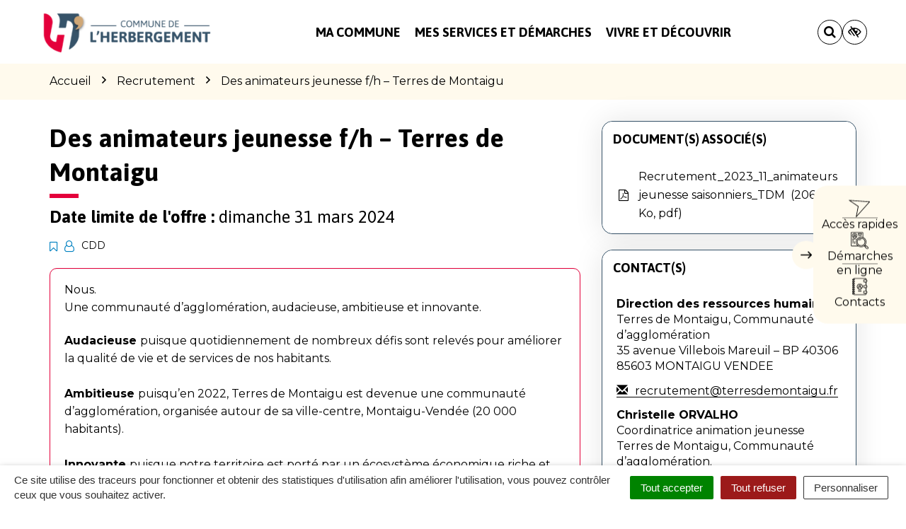

--- FILE ---
content_type: text/html; charset=UTF-8
request_url: https://www.lherbergement.fr/offre-emploi/des-animateurs-jeunesse-f-h-terres-de-montaigu-2/
body_size: 37397
content:

<!DOCTYPE html>
<html lang="fr-FR">
<head>

	<meta charset="UTF-8">
	<meta http-equiv="X-UA-Compatible" content="IE=edge">
	<meta name="viewport" content="width=device-width, initial-scale=1">

	<link rel="profile" href="http://gmpg.org/xfn/11">
	<link rel="pingback" href="https://www.lherbergement.fr/xmlrpc.php">

			<!-- Global site tag (gtag.js) - Google Analytics -->
<script async src="https://www.googletagmanager.com/gtag/js?id=UA-162342266-1"></script>
<script>
  window.dataLayer = window.dataLayer || [];
  function gtag(){dataLayer.push(arguments);}
  gtag('js', new Date());

  gtag('config', 'UA-162342266-1');
</script>

<!-- Matomo -->
<script>
  var _paq = window._paq = window._paq || [];
  /* tracker methods like "setCustomDimension" should be called before "trackPageView" */
  _paq.push(['trackPageView']);
  _paq.push(['enableLinkTracking']);
  (function() {
    var u="https://terresdemontaigu.matomo.novacity.fr/";
    _paq.push(['setTrackerUrl', u+'matomo.php']);
    _paq.push(['setSiteId', '10']);
    var d=document, g=d.createElement('script'), s=d.getElementsByTagName('script')[0];
    g.async=true; g.src=u+'matomo.js'; s.parentNode.insertBefore(g,s);
  })();
</script>
<!-- End Matomo Code -->
	
	
	<meta name='robots' content='index, follow, max-image-preview:large, max-snippet:-1, max-video-preview:-1' />
	<style>img:is([sizes="auto" i], [sizes^="auto," i]) { contain-intrinsic-size: 3000px 1500px }</style>
	<link rel="canonical" href="https://www.terresdemontaigu.fr/?post_type=job_advert&p=72041" />

	<!-- This site is optimized with the Yoast SEO plugin v25.5 - https://yoast.com/wordpress/plugins/seo/ -->
	<title>Des animateurs jeunesse f/h - Terres de Montaigu - L&#039;Herbergement</title>
<link data-rocket-preload as="style" href="https://fonts.googleapis.com/css?family=Montserrat%3A100%2C200%2C300%2C400%2C500%2C600%2C700%2C800%2C900%2C100italic%2C200italic%2C300italic%2C400italic%2C500italic%2C600italic%2C700italic%2C800italic%2C900italic%7CAsap%3A100%2C200%2C300%2C400%2C500%2C600%2C700%2C800%2C900%2C100italic%2C200italic%2C300italic%2C400italic%2C500italic%2C600italic%2C700italic%2C800italic%2C900italic&#038;display=swap" rel="preload">
<link href="https://fonts.googleapis.com/css?family=Montserrat%3A100%2C200%2C300%2C400%2C500%2C600%2C700%2C800%2C900%2C100italic%2C200italic%2C300italic%2C400italic%2C500italic%2C600italic%2C700italic%2C800italic%2C900italic%7CAsap%3A100%2C200%2C300%2C400%2C500%2C600%2C700%2C800%2C900%2C100italic%2C200italic%2C300italic%2C400italic%2C500italic%2C600italic%2C700italic%2C800italic%2C900italic&#038;display=swap" media="print" onload="this.media=&#039;all&#039;" rel="stylesheet">
<noscript data-wpr-hosted-gf-parameters=""><link rel="stylesheet" href="https://fonts.googleapis.com/css?family=Montserrat%3A100%2C200%2C300%2C400%2C500%2C600%2C700%2C800%2C900%2C100italic%2C200italic%2C300italic%2C400italic%2C500italic%2C600italic%2C700italic%2C800italic%2C900italic%7CAsap%3A100%2C200%2C300%2C400%2C500%2C600%2C700%2C800%2C900%2C100italic%2C200italic%2C300italic%2C400italic%2C500italic%2C600italic%2C700italic%2C800italic%2C900italic&#038;display=swap"></noscript>
	<meta property="og:locale" content="fr_FR" />
	<meta property="og:type" content="article" />
	<meta property="og:title" content="Des animateurs jeunesse f/h - Terres de Montaigu - L&#039;Herbergement" />
	<meta property="og:description" content="Terres de Montaigu recrute des animateurs jeunesse f/h Poste de catégorie C, filière animation, à temps non complet Recrutement par voie contractuelle CDD &#8211; petites vacances scolaires et été 2024 Référence de l&#8217;offre: 2023-82   Descriptif de votre poste. Au sein du Pôle Cohésion Sociale, sous l’autorité de la Directrice Prévention Jeunesse et du référent(e) [&hellip;]" />
	<meta property="og:url" content="https://www.lherbergement.fr/offre-emploi/des-animateurs-jeunesse-f-h-terres-de-montaigu-2/" />
	<meta property="og:site_name" content="L&#039;Herbergement" />
	<meta property="article:modified_time" content="2024-01-22T16:40:41+00:00" />
	<meta name="twitter:card" content="summary_large_image" />
	<meta name="twitter:label1" content="Durée de lecture estimée" />
	<meta name="twitter:data1" content="3 minutes" />
	<script type="application/ld+json" class="yoast-schema-graph">{"@context":"https://schema.org","@graph":[{"@type":"WebPage","@id":"https://www.lherbergement.fr/offre-emploi/des-animateurs-jeunesse-f-h-terres-de-montaigu-2/","url":"https://www.lherbergement.fr/offre-emploi/des-animateurs-jeunesse-f-h-terres-de-montaigu-2/","name":"Des animateurs jeunesse f/h - Terres de Montaigu - L&#039;Herbergement","isPartOf":{"@id":"https://www.lherbergement.fr/#website"},"datePublished":"2024-01-04T11:04:16+00:00","dateModified":"2024-01-22T16:40:41+00:00","breadcrumb":{"@id":"https://www.lherbergement.fr/offre-emploi/des-animateurs-jeunesse-f-h-terres-de-montaigu-2/#breadcrumb"},"inLanguage":"fr-FR","potentialAction":[{"@type":"ReadAction","target":["https://www.lherbergement.fr/offre-emploi/des-animateurs-jeunesse-f-h-terres-de-montaigu-2/"]}]},{"@type":"BreadcrumbList","@id":"https://www.lherbergement.fr/offre-emploi/des-animateurs-jeunesse-f-h-terres-de-montaigu-2/#breadcrumb","itemListElement":[{"@type":"ListItem","position":1,"name":"Accueil","item":"https://www.lherbergement.fr/"},{"@type":"ListItem","position":2,"name":"Offres d'emploi","item":"https://www.lherbergement.fr/offre-emploi/"},{"@type":"ListItem","position":3,"name":"Des animateurs jeunesse f/h &#8211; Terres de Montaigu"}]},{"@type":"WebSite","@id":"https://www.lherbergement.fr/#website","url":"https://www.lherbergement.fr/","name":"L&#039;Herbergement","description":"","potentialAction":[{"@type":"SearchAction","target":{"@type":"EntryPoint","urlTemplate":"https://www.lherbergement.fr/?s={search_term_string}"},"query-input":{"@type":"PropertyValueSpecification","valueRequired":true,"valueName":"search_term_string"}}],"inLanguage":"fr-FR"}]}</script>
	<!-- / Yoast SEO plugin. -->


<link rel='dns-prefetch' href='//code.jquery.com' />
<link rel='dns-prefetch' href='//maxcdn.bootstrapcdn.com' />
<link rel='dns-prefetch' href='//fonts.googleapis.com' />
<link href='https://fonts.gstatic.com' crossorigin rel='preconnect' />
<link rel="alternate" type="application/rss+xml" title="L&#039;Herbergement &raquo; Flux" href="https://www.lherbergement.fr/feed/" />
<link data-minify="1" rel='stylesheet' id='comarquage-css' href='https://www.lherbergement.fr/wp-content/cache/min/8/wp-content/plugins/co-marquage-service-public/assets/css/comarquage.css?ver=1763540594'  media='all' />
<style id='wp-emoji-styles-inline-css' type='text/css'>

	img.wp-smiley, img.emoji {
		display: inline !important;
		border: none !important;
		box-shadow: none !important;
		height: 1em !important;
		width: 1em !important;
		margin: 0 0.07em !important;
		vertical-align: -0.1em !important;
		background: none !important;
		padding: 0 !important;
	}
</style>
<link rel='stylesheet' id='wp-block-library-css' href='https://www.lherbergement.fr/wp-includes/css/dist/block-library/style.min.css?ver=1753132456'  media='all' />
<style id='classic-theme-styles-inline-css' type='text/css'>
/*! This file is auto-generated */
.wp-block-button__link{color:#fff;background-color:#32373c;border-radius:9999px;box-shadow:none;text-decoration:none;padding:calc(.667em + 2px) calc(1.333em + 2px);font-size:1.125em}.wp-block-file__button{background:#32373c;color:#fff;text-decoration:none}
</style>
<style id='global-styles-inline-css' type='text/css'>
:root{--wp--preset--aspect-ratio--square: 1;--wp--preset--aspect-ratio--4-3: 4/3;--wp--preset--aspect-ratio--3-4: 3/4;--wp--preset--aspect-ratio--3-2: 3/2;--wp--preset--aspect-ratio--2-3: 2/3;--wp--preset--aspect-ratio--16-9: 16/9;--wp--preset--aspect-ratio--9-16: 9/16;--wp--preset--color--black: #000000;--wp--preset--color--cyan-bluish-gray: #abb8c3;--wp--preset--color--white: #ffffff;--wp--preset--color--pale-pink: #f78da7;--wp--preset--color--vivid-red: #cf2e2e;--wp--preset--color--luminous-vivid-orange: #ff6900;--wp--preset--color--luminous-vivid-amber: #fcb900;--wp--preset--color--light-green-cyan: #7bdcb5;--wp--preset--color--vivid-green-cyan: #00d084;--wp--preset--color--pale-cyan-blue: #8ed1fc;--wp--preset--color--vivid-cyan-blue: #0693e3;--wp--preset--color--vivid-purple: #9b51e0;--wp--preset--gradient--vivid-cyan-blue-to-vivid-purple: linear-gradient(135deg,rgba(6,147,227,1) 0%,rgb(155,81,224) 100%);--wp--preset--gradient--light-green-cyan-to-vivid-green-cyan: linear-gradient(135deg,rgb(122,220,180) 0%,rgb(0,208,130) 100%);--wp--preset--gradient--luminous-vivid-amber-to-luminous-vivid-orange: linear-gradient(135deg,rgba(252,185,0,1) 0%,rgba(255,105,0,1) 100%);--wp--preset--gradient--luminous-vivid-orange-to-vivid-red: linear-gradient(135deg,rgba(255,105,0,1) 0%,rgb(207,46,46) 100%);--wp--preset--gradient--very-light-gray-to-cyan-bluish-gray: linear-gradient(135deg,rgb(238,238,238) 0%,rgb(169,184,195) 100%);--wp--preset--gradient--cool-to-warm-spectrum: linear-gradient(135deg,rgb(74,234,220) 0%,rgb(151,120,209) 20%,rgb(207,42,186) 40%,rgb(238,44,130) 60%,rgb(251,105,98) 80%,rgb(254,248,76) 100%);--wp--preset--gradient--blush-light-purple: linear-gradient(135deg,rgb(255,206,236) 0%,rgb(152,150,240) 100%);--wp--preset--gradient--blush-bordeaux: linear-gradient(135deg,rgb(254,205,165) 0%,rgb(254,45,45) 50%,rgb(107,0,62) 100%);--wp--preset--gradient--luminous-dusk: linear-gradient(135deg,rgb(255,203,112) 0%,rgb(199,81,192) 50%,rgb(65,88,208) 100%);--wp--preset--gradient--pale-ocean: linear-gradient(135deg,rgb(255,245,203) 0%,rgb(182,227,212) 50%,rgb(51,167,181) 100%);--wp--preset--gradient--electric-grass: linear-gradient(135deg,rgb(202,248,128) 0%,rgb(113,206,126) 100%);--wp--preset--gradient--midnight: linear-gradient(135deg,rgb(2,3,129) 0%,rgb(40,116,252) 100%);--wp--preset--font-size--small: 13px;--wp--preset--font-size--medium: 20px;--wp--preset--font-size--large: 36px;--wp--preset--font-size--x-large: 42px;--wp--preset--spacing--20: 0.44rem;--wp--preset--spacing--30: 0.67rem;--wp--preset--spacing--40: 1rem;--wp--preset--spacing--50: 1.5rem;--wp--preset--spacing--60: 2.25rem;--wp--preset--spacing--70: 3.38rem;--wp--preset--spacing--80: 5.06rem;--wp--preset--shadow--natural: 6px 6px 9px rgba(0, 0, 0, 0.2);--wp--preset--shadow--deep: 12px 12px 50px rgba(0, 0, 0, 0.4);--wp--preset--shadow--sharp: 6px 6px 0px rgba(0, 0, 0, 0.2);--wp--preset--shadow--outlined: 6px 6px 0px -3px rgba(255, 255, 255, 1), 6px 6px rgba(0, 0, 0, 1);--wp--preset--shadow--crisp: 6px 6px 0px rgba(0, 0, 0, 1);}:where(.is-layout-flex){gap: 0.5em;}:where(.is-layout-grid){gap: 0.5em;}body .is-layout-flex{display: flex;}.is-layout-flex{flex-wrap: wrap;align-items: center;}.is-layout-flex > :is(*, div){margin: 0;}body .is-layout-grid{display: grid;}.is-layout-grid > :is(*, div){margin: 0;}:where(.wp-block-columns.is-layout-flex){gap: 2em;}:where(.wp-block-columns.is-layout-grid){gap: 2em;}:where(.wp-block-post-template.is-layout-flex){gap: 1.25em;}:where(.wp-block-post-template.is-layout-grid){gap: 1.25em;}.has-black-color{color: var(--wp--preset--color--black) !important;}.has-cyan-bluish-gray-color{color: var(--wp--preset--color--cyan-bluish-gray) !important;}.has-white-color{color: var(--wp--preset--color--white) !important;}.has-pale-pink-color{color: var(--wp--preset--color--pale-pink) !important;}.has-vivid-red-color{color: var(--wp--preset--color--vivid-red) !important;}.has-luminous-vivid-orange-color{color: var(--wp--preset--color--luminous-vivid-orange) !important;}.has-luminous-vivid-amber-color{color: var(--wp--preset--color--luminous-vivid-amber) !important;}.has-light-green-cyan-color{color: var(--wp--preset--color--light-green-cyan) !important;}.has-vivid-green-cyan-color{color: var(--wp--preset--color--vivid-green-cyan) !important;}.has-pale-cyan-blue-color{color: var(--wp--preset--color--pale-cyan-blue) !important;}.has-vivid-cyan-blue-color{color: var(--wp--preset--color--vivid-cyan-blue) !important;}.has-vivid-purple-color{color: var(--wp--preset--color--vivid-purple) !important;}.has-black-background-color{background-color: var(--wp--preset--color--black) !important;}.has-cyan-bluish-gray-background-color{background-color: var(--wp--preset--color--cyan-bluish-gray) !important;}.has-white-background-color{background-color: var(--wp--preset--color--white) !important;}.has-pale-pink-background-color{background-color: var(--wp--preset--color--pale-pink) !important;}.has-vivid-red-background-color{background-color: var(--wp--preset--color--vivid-red) !important;}.has-luminous-vivid-orange-background-color{background-color: var(--wp--preset--color--luminous-vivid-orange) !important;}.has-luminous-vivid-amber-background-color{background-color: var(--wp--preset--color--luminous-vivid-amber) !important;}.has-light-green-cyan-background-color{background-color: var(--wp--preset--color--light-green-cyan) !important;}.has-vivid-green-cyan-background-color{background-color: var(--wp--preset--color--vivid-green-cyan) !important;}.has-pale-cyan-blue-background-color{background-color: var(--wp--preset--color--pale-cyan-blue) !important;}.has-vivid-cyan-blue-background-color{background-color: var(--wp--preset--color--vivid-cyan-blue) !important;}.has-vivid-purple-background-color{background-color: var(--wp--preset--color--vivid-purple) !important;}.has-black-border-color{border-color: var(--wp--preset--color--black) !important;}.has-cyan-bluish-gray-border-color{border-color: var(--wp--preset--color--cyan-bluish-gray) !important;}.has-white-border-color{border-color: var(--wp--preset--color--white) !important;}.has-pale-pink-border-color{border-color: var(--wp--preset--color--pale-pink) !important;}.has-vivid-red-border-color{border-color: var(--wp--preset--color--vivid-red) !important;}.has-luminous-vivid-orange-border-color{border-color: var(--wp--preset--color--luminous-vivid-orange) !important;}.has-luminous-vivid-amber-border-color{border-color: var(--wp--preset--color--luminous-vivid-amber) !important;}.has-light-green-cyan-border-color{border-color: var(--wp--preset--color--light-green-cyan) !important;}.has-vivid-green-cyan-border-color{border-color: var(--wp--preset--color--vivid-green-cyan) !important;}.has-pale-cyan-blue-border-color{border-color: var(--wp--preset--color--pale-cyan-blue) !important;}.has-vivid-cyan-blue-border-color{border-color: var(--wp--preset--color--vivid-cyan-blue) !important;}.has-vivid-purple-border-color{border-color: var(--wp--preset--color--vivid-purple) !important;}.has-vivid-cyan-blue-to-vivid-purple-gradient-background{background: var(--wp--preset--gradient--vivid-cyan-blue-to-vivid-purple) !important;}.has-light-green-cyan-to-vivid-green-cyan-gradient-background{background: var(--wp--preset--gradient--light-green-cyan-to-vivid-green-cyan) !important;}.has-luminous-vivid-amber-to-luminous-vivid-orange-gradient-background{background: var(--wp--preset--gradient--luminous-vivid-amber-to-luminous-vivid-orange) !important;}.has-luminous-vivid-orange-to-vivid-red-gradient-background{background: var(--wp--preset--gradient--luminous-vivid-orange-to-vivid-red) !important;}.has-very-light-gray-to-cyan-bluish-gray-gradient-background{background: var(--wp--preset--gradient--very-light-gray-to-cyan-bluish-gray) !important;}.has-cool-to-warm-spectrum-gradient-background{background: var(--wp--preset--gradient--cool-to-warm-spectrum) !important;}.has-blush-light-purple-gradient-background{background: var(--wp--preset--gradient--blush-light-purple) !important;}.has-blush-bordeaux-gradient-background{background: var(--wp--preset--gradient--blush-bordeaux) !important;}.has-luminous-dusk-gradient-background{background: var(--wp--preset--gradient--luminous-dusk) !important;}.has-pale-ocean-gradient-background{background: var(--wp--preset--gradient--pale-ocean) !important;}.has-electric-grass-gradient-background{background: var(--wp--preset--gradient--electric-grass) !important;}.has-midnight-gradient-background{background: var(--wp--preset--gradient--midnight) !important;}.has-small-font-size{font-size: var(--wp--preset--font-size--small) !important;}.has-medium-font-size{font-size: var(--wp--preset--font-size--medium) !important;}.has-large-font-size{font-size: var(--wp--preset--font-size--large) !important;}.has-x-large-font-size{font-size: var(--wp--preset--font-size--x-large) !important;}
:where(.wp-block-post-template.is-layout-flex){gap: 1.25em;}:where(.wp-block-post-template.is-layout-grid){gap: 1.25em;}
:where(.wp-block-columns.is-layout-flex){gap: 2em;}:where(.wp-block-columns.is-layout-grid){gap: 2em;}
:root :where(.wp-block-pullquote){font-size: 1.5em;line-height: 1.6;}
</style>
<link data-minify="1" rel='stylesheet' id='nova-cookies-css' href='https://www.lherbergement.fr/wp-content/cache/min/8/wp-content/plugins/nova-cookies/public/css/nova-cookies.css?ver=1763540594'  media='all' />
<link data-minify="1" rel='stylesheet' id='novacity-photoswipe-lib-css' href='https://www.lherbergement.fr/wp-content/cache/min/8/wp-content/themes/novacity/libs/photo-swipe/lib/photoswipe.css?ver=1763540594'  media='all' />
<link data-minify="1" rel='stylesheet' id='novacity-photoswipe-default-skin-css' href='https://www.lherbergement.fr/wp-content/cache/min/8/wp-content/themes/novacity/libs/photo-swipe/lib/default-skin/default-skin.css?ver=1763540594'  media='all' />
<link rel='stylesheet' id='searchwp-live-search-css' href='https://www.lherbergement.fr/wp-content/plugins/searchwp-live-ajax-search/assets/styles/style.min.css?ver=1.8.6'  media='all' />
<style id='searchwp-live-search-inline-css' type='text/css'>
.searchwp-live-search-result .searchwp-live-search-result--title a {
  font-size: 16px;
}
.searchwp-live-search-result .searchwp-live-search-result--price {
  font-size: 14px;
}
.searchwp-live-search-result .searchwp-live-search-result--add-to-cart .button {
  font-size: 14px;
}

</style>
<link rel='stylesheet' id='searchwp-forms-css' href='https://www.lherbergement.fr/wp-content/plugins/searchwp/assets/css/frontend/search-forms.min.css?ver=4.5.5'  media='all' />
<link data-minify="1" rel='stylesheet' id='font-awesome-css' href='https://www.lherbergement.fr/wp-content/cache/min/8/font-awesome/4.7.0/css/font-awesome.min.css?ver=1763540594'  media='all' />
<link data-minify="1" rel='stylesheet' id='owl-carousel-css' href='https://www.lherbergement.fr/wp-content/cache/min/8/wp-content/themes/novacity/assets/libs/owl.carousel/dist/assets/owl.carousel.css?ver=1763540594'  media='all' />
<link data-minify="1" rel='stylesheet' id='citeo-utilities-css' href='https://www.lherbergement.fr/wp-content/cache/min/8/wp-content/themes/novacity/assets/css/citeo.utilities.css?ver=1763540594'  media='all' />
<link data-minify="1" rel='stylesheet' id='leaflet-css' href='https://www.lherbergement.fr/wp-content/cache/min/8/wp-content/plugins/novacity-osm-front/public/libs/leaflet/leaflet.css?ver=1763540594'  media='screen' />
<link data-minify="1" rel='stylesheet' id='leaflet-markercluster-css' href='https://www.lherbergement.fr/wp-content/cache/min/8/wp-content/plugins/novacity-osm-front/public/libs/Leaflet.markercluster/MarkerCluster.css?ver=1763540594'  media='screen' />
<link data-minify="1" rel='stylesheet' id='leaflet-markercluster-default-css' href='https://www.lherbergement.fr/wp-content/cache/min/8/wp-content/plugins/novacity-osm-front/public/libs/Leaflet.markercluster/MarkerCluster.Default.css?ver=1763540594'  media='screen' />
<link data-minify="1" rel='stylesheet' id='novacity-osm-front-css' href='https://www.lherbergement.fr/wp-content/cache/min/8/wp-content/plugins/novacity-osm-front/public/css/novacity-osm-front.css?ver=1763540594'  media='screen' />
<link data-minify="1" rel='stylesheet' id='AccessConfig-css' href='https://www.lherbergement.fr/wp-content/cache/min/8/wp-content/themes/ville-2025/assets/libs/AccessConfig/css/accessconfig.min.css?ver=1763540594'  media='screen' />
<link data-minify="1" rel='stylesheet' id='starter-theme-css' href='https://www.lherbergement.fr/wp-content/cache/min/8/wp-content/themes/ville-2025/assets/css/theme.css?ver=1763540594'  media='all' />
<style id='starter-theme-inline-css' type='text/css'>
		    						.summary-list .summary-list-link::before,
					.summary-list .summary-list-item::before,
					.bg-primary,
					.section-networks .section-content > ul > li > a,
					.thumbnail-tags::after,
					.section-events-search .panel,
					.panel-heading,
					.section-access-large .access,
					.layout-footer,
					.owl-dot.active span, .owl-dot:hover span,
					.panel-group .panel-title a.active::after,
					a.fm-textline:after {
						background-color: #365268;
					}
					.section-access-col .access:active .access-icon > svg, .section-access-col .access:focus .access-icon > svg, .section-access-col .access:hover .access-icon > svg {
						color: #365268;
					}
					.section-access-large .access-title,
					.section-networks .section-content > ul > li > a {
						color: #fff					}
					.section-networks .section-content > ul > li > a {
						box-shadow: 0 0 0 8px rgba(54, 82, 104, .5);
					}
					.section-networks .section-content > ul > li > a:hover {
						box-shadow: 0 0 0 1px #365268;
					}
					.section-networks .section-content > ul > li > a:hover {
						color: #000;
					}
					svg [fill="#0081c1"] {
						fill: #365268;
					}
					.panel-group .panel-title a:active, .panel-group .panel-title a:focus, .panel-group .panel-title a:hover,
					.panel-group .panel-title a.active {
    					border-bottom-color: #365268;
					}
					.panel-article,
					.line:active, .line:focus, .line:hover {
						border-color: #365268;
					}
					.related-testimonials .portrait blockquote {
						border-left: #365268;
					}
				
		    						.thumbnail-image,
					.publication-image,
					.portrait-image,
					.section-territory .section-image,
					.thumbnail-listing .thumbnail-title::before,
					.procedure-title::after,
					.related-content-title::after,
					.article-title::after,
					.page-title::after,
					.bg-secondary,
					h1.wp-block-heading::after, h2.wp-block-heading::after, h3.wp-block-heading::after, h4.wp-block-heading::after, h5.wp-block-heading::after, h6.wp-block-heading::after, .article-content > h1::after, .article-content > h2::after, .article-content > h3::after, .article-content > h4::after, .article-content > h5::after, .article-content > h6::after,
					.modal-title::after,
					.page-section-title::after,
					.layout-navigation .navbar-nav > li > a::after,
					.section-title::after,
					.thumbnail:active .thumbnail-tags::after, .thumbnail:focus .thumbnail-tags::after, .thumbnail:hover .thumbnail-tags::after,
					.section-medias .thumbnail-icon::after,
					.back-to-top a:active, .back-to-top a:focus, .back-to-top a:hover,
					.section-contactinfo .title::after {
						background-color: #E4003B;
					}
					.procedure-icon,
					.back-to-top a,
					.back-to-top a:active, .back-to-top a:focus, .back-to-top a:hover,
					.wp-block-well, .well, .wp-block-verse {
						border-color: #E4003B;
					}
					.back-to-top a:active, .back-to-top a:focus, .back-to-top a:hover {
						color: #fff					}
					svg [fill="#EC6550"] {
						fill: #E4003B;
					}
					svg [stroke="#EC6550"] {
						stroke: #E4003B;
					}
				

		    
</style>
<link data-minify="1" rel='stylesheet' id='starter-style-css' href='https://www.lherbergement.fr/wp-content/cache/min/8/wp-content/themes/ville-2025/style.css?ver=1763540594'  media='all' />
<noscript></noscript><script data-minify="1"  src="https://www.lherbergement.fr/wp-content/cache/min/8/jquery-1.12.4.min.js?ver=1763540595" id="jquery-js"></script>
<script  src="https://www.lherbergement.fr/wp-content/plugins/nova-cookies/public/libs/tarteaucitron.js/tarteaucitron.js?ver=1.5.5" id="tarteaucitron.js-js"></script>
<script data-minify="1"  src="https://www.lherbergement.fr/wp-content/cache/min/8/wp-content/plugins/nova-cookies/public/libs/tarteaucitron.js/lang/tarteaucitron.fr.js?ver=1763540595" id="tarteaucitron.fr.js-js"></script>
<script data-minify="1"  src="https://www.lherbergement.fr/wp-content/cache/min/8/wp-content/plugins/nova-cookies/public/libs/tarteaucitron.js/tarteaucitron.services.js?ver=1763540595" id="tarteaucitron.services.js-js"></script>
<script  src="https://www.lherbergement.fr/wp-content/themes/novacity/libs/photo-swipe/lib/photoswipe.min.js?ver=4.1.1.1" id="novacity-photoswipe-lib-js"></script>
<script  src="https://www.lherbergement.fr/wp-content/themes/novacity/libs/photo-swipe/lib/photoswipe-ui-default.min.js?ver=4.1.1.1" id="novacity-photoswipe-ui-default-js"></script>
<script data-minify="1"  src="https://www.lherbergement.fr/wp-content/cache/min/8/wp-content/themes/novacity/libs/photo-swipe/js/photoswipe.js?ver=1763540595" id="novacity-photoswipe-js"></script>
<link rel="https://api.w.org/" href="https://www.lherbergement.fr/wp-json/" /><link rel="alternate" title="JSON" type="application/json" href="https://www.lherbergement.fr/wp-json/wp/v2/job_advert/9086" /><link rel="EditURI" type="application/rsd+xml" title="RSD" href="https://www.lherbergement.fr/xmlrpc.php?rsd" />
<link rel='shortlink' href='https://www.lherbergement.fr/?p=9086' />
<link rel="alternate" title="oEmbed (JSON)" type="application/json+oembed" href="https://www.lherbergement.fr/wp-json/oembed/1.0/embed?url=https%3A%2F%2Fwww.lherbergement.fr%2Foffre-emploi%2Fdes-animateurs-jeunesse-f-h-terres-de-montaigu-2%2F" />
<link rel="alternate" title="oEmbed (XML)" type="text/xml+oembed" href="https://www.lherbergement.fr/wp-json/oembed/1.0/embed?url=https%3A%2F%2Fwww.lherbergement.fr%2Foffre-emploi%2Fdes-animateurs-jeunesse-f-h-terres-de-montaigu-2%2F&#038;format=xml" />
<meta name="generator" content="Redux 4.5.7" /><style type="text/css">.broken_link, a.broken_link {
	text-decoration: line-through;
}</style><link rel="icon" href="https://www.lherbergement.fr/wp-content/uploads/sites/8/2019/03/favicon-herbergement-150x150.png" sizes="32x32" />
<link rel="icon" href="https://www.lherbergement.fr/wp-content/uploads/sites/8/2019/03/favicon-herbergement-300x300.png" sizes="192x192" />
<link rel="apple-touch-icon" href="https://www.lherbergement.fr/wp-content/uploads/sites/8/2019/03/favicon-herbergement-300x300.png" />
<meta name="msapplication-TileImage" content="https://www.lherbergement.fr/wp-content/uploads/sites/8/2019/03/favicon-herbergement-300x300.png" />
<style id="theme_options-dynamic-css" title="dynamic-css" class="redux-options-output">body, .tooltip, .popover, .infowindow{font-family:Montserrat;}.alert, body .gform_wrapper div.validation_error, .article-date, body .gform_wrapper .gf_progressbar_wrapper h3.gf_progressbar_title, body .gform_wrapper .gf_progressbar .gf_progressbar_percentage span, legend, label, legend, .form-control, body .gform_wrapper .gform_body .ginput_container .file-input-name, body .gform_wrapper .gform_body .ginput_container .multiselect, body .gform_wrapper .gform_body .ginput_container input:not([type=radio]):not([type=checkbox]):not([type=submit]):not([type=button]):not([type=image]):not([type=file]), body .gform_wrapper .gform_body .ginput_container select, body .gform_wrapper .gform_body .ginput_container textarea, .mailster-form .mailster-wrapper .input, .article-intro, .article .lead, .btn, body .gform_wrapper .gform_footer .button, body .gform_wrapper .gform_page_footer .button, .mailster-form .mailster-submit-wrapper .button, .page-title, .section-title, .article-title, .page-content-section-title, .article-title, .article-content h1, .article-content h2, .article-content h3, .article-content h4, .article-content h5, .article-content h6, .article-content .h1, .article-content .h2, .article-content .h3, .article-content .h4, .article-content .h5, .article-content .h6, .infowindow-title, .layout-navigation .navbar-nav > li > a, .line-title, .owl-carousel-large .owl-title, .page-content-section-title, .panel-title, .portrait-title, .publication-title, .section-title, .shortline-title, .thumbnail-title{font-family:Asap;}</style><noscript><style id="rocket-lazyload-nojs-css">.rll-youtube-player, [data-lazy-src]{display:none !important;}</style></noscript>
			<link rel="icon" type="image/png" sizes="96x96" href="https://www.lherbergement.fr/wp-content/uploads/sites/8/2019/03/favicon-herbergement.png">
		<link rel="icon" type="image/png" sizes="32x32" href="https://www.lherbergement.fr/wp-content/uploads/sites/8/2019/03/favicon-herbergement.png">
		<link rel="icon" type="image/png" sizes="16x16" href="https://www.lherbergement.fr/wp-content/uploads/sites/8/2019/03/favicon-herbergement.png">
		<link rel="apple-touch-icon" sizes="180x180" href="https://www.lherbergement.fr/wp-content/uploads/sites/8/2019/03/favicon-herbergement.png">
		<link rel="shortcut icon" href="https://www.lherbergement.fr/wp-content/uploads/sites/8/2019/03/favicon-herbergement.png">
	
	
	<link rel="stylesheet" type="text/css" media="print" href="https://www.lherbergement.fr/wp-content/themes/novacity/print.css" />

	
<meta name="generator" content="WP Rocket 3.20.3" data-wpr-features="wpr_minify_js wpr_lazyload_images wpr_lazyload_iframes wpr_minify_css wpr_desktop" /></head><body class="wp-singular job_advert-template-default single single-job_advert postid-9086 wp-theme-novacity wp-child-theme-ville-2025 group-blog">

	

	<div class="layout-container">

	<header id="header" class="layout-header" aria-label="En-tête" role="banner">

		<nav class="nav nav-skip-link">
			<ul>
				<li><a class="screen-reader-text" href="#navigation">Aller à la navigation</a></i>
				<li><a class="screen-reader-text" href="#main">Aller au contenu</a></i>
				<li><a class="screen-reader-text" href="#footer">Aller au pied de page</a></i>
			</ul>
		</nav>

		<div class="section-headinfo">

	<div class="navbar">
		<div class="container">

			<div class="navbar-header">

									<a class="navbar-brand" href="https://www.lherbergement.fr/">
				
							<img class="img-responsive" src="data:image/svg+xml,%3Csvg%20xmlns='http://www.w3.org/2000/svg'%20viewBox='0%200%20300%2083'%3E%3C/svg%3E" alt="Image : Logo de L'Herbergement"
	width="300" height="83"
		 data-lazy-srcset="https://www.lherbergement.fr/wp-content/uploads/sites/8/2019/03/logo-herbergement-300x83.png 300w, https://www.lherbergement.fr/wp-content/uploads/sites/8/2019/03/logo-herbergement-1024x284.png 1024w, https://www.lherbergement.fr/wp-content/uploads/sites/8/2019/03/logo-herbergement-768x213.png 768w, https://www.lherbergement.fr/wp-content/uploads/sites/8/2019/03/logo-herbergement-1536x427.png 1536w, https://www.lherbergement.fr/wp-content/uploads/sites/8/2019/03/logo-herbergement-360x100.png 360w, https://www.lherbergement.fr/wp-content/uploads/sites/8/2019/03/logo-herbergement-150x42.png 150w, https://www.lherbergement.fr/wp-content/uploads/sites/8/2019/03/logo-herbergement-1200x333.png 1200w, https://www.lherbergement.fr/wp-content/uploads/sites/8/2019/03/logo-herbergement-400x111.png 400w, https://www.lherbergement.fr/wp-content/uploads/sites/8/2019/03/logo-herbergement.png 1699w"
	 data-lazy-sizes="(max-width: 300px) 100vw, 300px"
 data-lazy-src="https://www.lherbergement.fr/wp-content/uploads/sites/8/2019/03/logo-herbergement-300x83.png"	><noscript><img class="img-responsive" src="https://www.lherbergement.fr/wp-content/uploads/sites/8/2019/03/logo-herbergement-300x83.png" alt="Image : Logo de L'Herbergement"
	width="300" height="83"
			srcset="https://www.lherbergement.fr/wp-content/uploads/sites/8/2019/03/logo-herbergement-300x83.png 300w, https://www.lherbergement.fr/wp-content/uploads/sites/8/2019/03/logo-herbergement-1024x284.png 1024w, https://www.lherbergement.fr/wp-content/uploads/sites/8/2019/03/logo-herbergement-768x213.png 768w, https://www.lherbergement.fr/wp-content/uploads/sites/8/2019/03/logo-herbergement-1536x427.png 1536w, https://www.lherbergement.fr/wp-content/uploads/sites/8/2019/03/logo-herbergement-360x100.png 360w, https://www.lherbergement.fr/wp-content/uploads/sites/8/2019/03/logo-herbergement-150x42.png 150w, https://www.lherbergement.fr/wp-content/uploads/sites/8/2019/03/logo-herbergement-1200x333.png 1200w, https://www.lherbergement.fr/wp-content/uploads/sites/8/2019/03/logo-herbergement-400x111.png 400w, https://www.lherbergement.fr/wp-content/uploads/sites/8/2019/03/logo-herbergement.png 1699w"
		sizes="(max-width: 300px) 100vw, 300px"
	></noscript>
	
									</a>
				
									<button type="button" class="navbar-access" data-toggle="modal" data-target="#modal_access">

						<div class="icon">
							<svg aria-hidden="true" focusable="false" class="icon-access ni" width="29" height="24" viewBox="0 0 29 24" fill="none" xmlns="http://www.w3.org/2000/svg">
<path d="M27.6779 2.30732L0.731575 0.349356C0.545747 0.335832 0.407587 0.437905 0.339684 0.601107C0.287657 0.802811 0.328575 1.01129 0.491777 1.07919L12.1827 9.10247L9.54509 23.0342C9.53156 23.22 9.61098 23.4126 9.77419 23.4806C9.84446 23.5417 9.97589 23.5326 10.0914 23.4849C10.1685 23.4532 10.207 23.4373 10.2296 23.3829L27.9637 3.00065C28.086 2.86008 28.1154 2.71275 28.0519 2.5587C27.9884 2.40464 27.8252 2.33667 27.6779 2.30732ZM10.6526 21.6762L13.0869 9.00003C13.1163 8.85271 13.0368 8.6601 12.9121 8.57632L2.25046 1.3004L26.8194 3.06694L10.6526 21.6762Z" fill="black"/>
</svg>
						</div>

						Accès rapides
					</button>
				
			</div>

		</div>
	</div>

</div>

		

<nav id="navigation" class="layout-navigation layout-navigation-fatmenu" data-fatmenu data-mobile-mode-direction="up" data-affix="true" aria-label="Menu principal" role="navigation" tabindex="-1">

    <div id="fm" data-toggle="fatmenu" class="fm" data-mobile-breakpoint="1200">

        <div class="navbar">
            <div class="container">

                <div class="navbar-header">

                                            <a class="navbar-brand" href="https://www.lherbergement.fr/">
                    
                            	<img class="img-responsive" src="data:image/svg+xml,%3Csvg%20xmlns='http://www.w3.org/2000/svg'%20viewBox='0%200%20300%2083'%3E%3C/svg%3E" alt="Image : Logo de L'Herbergement"
	width="300" height="83"
		 data-lazy-srcset="https://www.lherbergement.fr/wp-content/uploads/sites/8/2019/03/logo-herbergement-300x83.png 300w, https://www.lherbergement.fr/wp-content/uploads/sites/8/2019/03/logo-herbergement-1024x284.png 1024w, https://www.lherbergement.fr/wp-content/uploads/sites/8/2019/03/logo-herbergement-768x213.png 768w, https://www.lherbergement.fr/wp-content/uploads/sites/8/2019/03/logo-herbergement-1536x427.png 1536w, https://www.lherbergement.fr/wp-content/uploads/sites/8/2019/03/logo-herbergement-360x100.png 360w, https://www.lherbergement.fr/wp-content/uploads/sites/8/2019/03/logo-herbergement-150x42.png 150w, https://www.lherbergement.fr/wp-content/uploads/sites/8/2019/03/logo-herbergement-1200x333.png 1200w, https://www.lherbergement.fr/wp-content/uploads/sites/8/2019/03/logo-herbergement-400x111.png 400w, https://www.lherbergement.fr/wp-content/uploads/sites/8/2019/03/logo-herbergement.png 1699w"
	 data-lazy-sizes="(max-width: 300px) 100vw, 300px"
 data-lazy-src="https://www.lherbergement.fr/wp-content/uploads/sites/8/2019/03/logo-herbergement-300x83.png"	><noscript><img class="img-responsive" src="https://www.lherbergement.fr/wp-content/uploads/sites/8/2019/03/logo-herbergement-300x83.png" alt="Image : Logo de L'Herbergement"
	width="300" height="83"
			srcset="https://www.lherbergement.fr/wp-content/uploads/sites/8/2019/03/logo-herbergement-300x83.png 300w, https://www.lherbergement.fr/wp-content/uploads/sites/8/2019/03/logo-herbergement-1024x284.png 1024w, https://www.lherbergement.fr/wp-content/uploads/sites/8/2019/03/logo-herbergement-768x213.png 768w, https://www.lherbergement.fr/wp-content/uploads/sites/8/2019/03/logo-herbergement-1536x427.png 1536w, https://www.lherbergement.fr/wp-content/uploads/sites/8/2019/03/logo-herbergement-360x100.png 360w, https://www.lherbergement.fr/wp-content/uploads/sites/8/2019/03/logo-herbergement-150x42.png 150w, https://www.lherbergement.fr/wp-content/uploads/sites/8/2019/03/logo-herbergement-1200x333.png 1200w, https://www.lherbergement.fr/wp-content/uploads/sites/8/2019/03/logo-herbergement-400x111.png 400w, https://www.lherbergement.fr/wp-content/uploads/sites/8/2019/03/logo-herbergement.png 1699w"
		sizes="(max-width: 300px) 100vw, 300px"
	></noscript>
	
                                            </a>
                    
                </div>

                <div class="collapse navbar-collapse navbar-ex1-collapse">

                    
                    <ul class="nav navbar-nav navbar-right">

                                                                                <li class="menu-item-419" id="menu-item-419">
                                                                    <a href="#layer-419" class="fm-trigger">Ma commune</a>
                                                            </li>
                                                                                <li class="menu-item-441" id="menu-item-441">
                                                                    <a href="#layer-441" class="fm-trigger">Mes services et démarches</a>
                                                            </li>
                                                                                <li class="menu-item-586" id="menu-item-586">
                                                                    <a href="#layer-586" class="fm-trigger">Vivre et découvrir</a>
                                                            </li>
                        
                    </ul>

                </div>

                <div class="navbar-right">

                    <button type="button" class="navbar-toggle" data-toggle="collapse" data-target=".navbar-ex1-collapse">
                        <span class="icon-bar"></span>
                        <span class="icon-bar"></span>
                        <span class="icon-bar"></span>
                        <span class="text">Menu</span>
                    </button>

                    <button type="button" class="navbar-search" data-toggle="modal" data-target="#modal_search_fullscreen">
                        <span class="icon"><i class="fa fa-search"></i></span>
                        <span class="text / hidden-lg">Rechercher</span>
                    </button>

                    <div id="accessconfig" data-accessconfig-buttonname data-accessconfig-params='{ "Prefix" : "a42-ac", "ContainerClass" : "","ModalCloseButton" : "","ModalTitle" : "","FormFieldset" : "","FormFieldsetLegend" : "","FormRadio" : ""}' aria-label="Ouvrir les paramètres d'accessibilité">
                        <button id="a42-ac-button" class="navbar-access" data-accessconfig-button="true">
                            <span class="icon"><svg aria-hidden="true" focusable="false" class="icon-eyes ni" width="15" height="13" viewBox="0 0 15 13" xmlns="http://www.w3.org/2000/svg">
    <path d="M14.3889 5.88122C12.9751 3.45184 10.338 1.82811 7.33354 1.82811C6.54511 1.82811 5.78201 1.93983 5.05979 2.1488L3.72243 0.129991C3.62713 -0.00785495 3.43951 -0.041396 3.30334 0.0550884L2.8104 0.404412C2.67423 0.500897 2.6411 0.69092 2.73642 0.828766L3.89295 2.58577C2.41714 3.27132 1.13439 4.40932 0.278155 5.88122C0.168935 6.06868 0.111328 6.28234 0.111328 6.49999C0.111328 6.71763 0.168935 6.9313 0.278155 7.11876C1.18469 8.67647 2.59421 9.90309 4.2814 10.5825L1.38147 6.38827C1.65608 5.93661 1.98094 5.51832 2.34968 5.14162L6.48894 11.1287C6.98534 11.1809 7.51337 11.1841 7.97075 11.1472L3.27126 4.34968C3.68489 4.05288 4.12931 3.80273 4.59662 3.60368L4.60514 3.61612L10.9446 12.87C11.0399 13.0079 11.2276 13.0414 11.3637 12.9449L11.8567 12.5956C11.9928 12.4991 12.026 12.3091 11.9307 12.1712L10.7741 10.4142C12.2893 9.71038 13.5531 8.5551 14.3889 7.11876C14.4982 6.9313 14.5558 6.71763 14.5558 6.49999C14.5558 6.28234 14.4982 6.06868 14.3889 5.88122ZM10.0707 9.39655L9.40391 8.43196C10.7586 7.38211 11.1143 5.52126 10.3428 4.06147V4.06249C10.3428 4.84782 9.71411 5.48436 8.93847 5.48436C8.16284 5.48436 7.53415 4.84782 7.53415 4.06249C7.53415 3.67731 7.68562 3.32819 7.93138 3.072C10.2505 3.26852 12.2446 4.59747 13.3521 6.49999C12.6048 7.78399 11.4535 8.80698 10.0707 9.39655Z" stroke-width="0"/>
</svg></span>
                            <span class="text / hidden-lg">Accessibilité</span>
                        </button>
                    </div>

                </div>

            </div>
        </div>

        
            <div class="fm-breadcrumb">
                <div class="container">
                    <ul></ul>
                </div>
            </div>

            <div class="fm-subnav">
                <div class="fm-wrapper">
                    
                        
                                                <div class="fm-group">

                                                                                                                            <div id="layer-419" class="fm-layer layer-419">
                                                                                <div class="container">
                                            <div class="row">
                                                                                                <ul class="fm-textlines">

                                                    
                                                        
                                                        <li class="col-xs-12 col-lg-4 menu-item-420" id="menu-item-420">
                                                                                                                            <a href="https://www.lherbergement.fr/ma-commune/presentation/" class="fm-textline"><span class="fm-textline-title">Présentation de la commune</span></a>
                                                                                                                    </li>

                                                    
                                                        
                                                        <li class="col-xs-12 col-lg-4 menu-item-421" id="menu-item-421">
                                                                                                                            <a href="https://www.lherbergement.fr/ma-commune/histoire-patrimoine/" class="fm-textline"><span class="fm-textline-title">Histoire et patrimoine</span></a>
                                                                                                                    </li>

                                                    
                                                        
                                                        <li class="col-xs-12 col-lg-4 menu-item-422" id="menu-item-422">
                                                                                                                            <a href="#layer-422" class="fm-trigger fm-textline">
                                                                    <span class="fm-textline-title">Vie municipale</span>
                                                                    <!-- <i class="fa fa-angle-right"></i> -->
                                                                </a>
                                                                                                                    </li>

                                                    
                                                        
                                                        <li class="col-xs-12 col-lg-4 menu-item-1129" id="menu-item-1129">
                                                                                                                            <a href="https://www.lherbergement.fr/publications/" class="fm-textline"><span class="fm-textline-title">Publications</span></a>
                                                                                                                    </li>

                                                    
                                                        
                                                        <li class="col-xs-12 col-lg-4 menu-item-1140" id="menu-item-1140">
                                                                                                                            <a href="https://www.lherbergement.fr/recrutement/" class="fm-textline"><span class="fm-textline-title">Recrutement</span></a>
                                                                                                                    </li>

                                                                                                    </ul>
                                            </div>
                                        </div>
                                    </div>
                                                                                                                                                                                                                                                        <div id="layer-422" class="fm-layer layer-422">
                                                                                <div class="container">
                                            <div class="row">
                                                                                                <ul class="fm-textlines">

                                                    
                                                        
                                                        <li class="col-xs-12 col-lg-4 menu-item-423" id="menu-item-423">
                                                                                                                            <a href="https://www.lherbergement.fr/ma-commune/vie-municipale/conseil-municipal/" class="fm-textline"><span class="fm-textline-title">Conseil municipal</span></a>
                                                                                                                    </li>

                                                    
                                                        
                                                        <li class="col-xs-12 col-lg-4 menu-item-2803" id="menu-item-2803">
                                                                                                                            <a href="https://www.lherbergement.fr/ma-commune/vie-municipale/commissions-municipales/" class="fm-textline"><span class="fm-textline-title">Les commissions municipales</span></a>
                                                                                                                    </li>

                                                    
                                                        
                                                        <li class="col-xs-12 col-lg-4 menu-item-426" id="menu-item-426">
                                                                                                                            <a href="https://www.lherbergement.fr/ma-commune/vie-municipale/compte-rendus-deliberations/" class="fm-textline"><span class="fm-textline-title">Compte-rendus</span></a>
                                                                                                                    </li>

                                                    
                                                        
                                                        <li class="col-xs-12 col-lg-4 menu-item-431" id="menu-item-431">
                                                                                                                            <a href="https://www.lherbergement.fr/ma-commune/vie-municipale/conseil-municipal-des-enfants-cme/" class="fm-textline"><span class="fm-textline-title">Conseil Municipal des Enfants</span></a>
                                                                                                                    </li>

                                                    
                                                        
                                                        <li class="col-xs-12 col-lg-4 menu-item-435" id="menu-item-435">
                                                                                                                            <a href="https://www.lherbergement.fr/ma-commune/vie-municipale/projets-municipaux/" class="fm-textline"><span class="fm-textline-title">Projets municipaux</span></a>
                                                                                                                    </li>

                                                    
                                                        
                                                        <li class="col-xs-12 col-lg-4 menu-item-9962" id="menu-item-9962">
                                                                                                                            <a href="https://www.lherbergement.fr/ma-commune/vie-municipale/realisations/" class="fm-textline"><span class="fm-textline-title">Réalisations</span></a>
                                                                                                                    </li>

                                                    
                                                        
                                                        <li class="col-xs-12 col-lg-4 menu-item-430" id="menu-item-430">
                                                                                                                            <a href="https://www.lherbergement.fr/ma-commune/vie-municipale/services-municipaux/" class="fm-textline"><span class="fm-textline-title">Services municipaux</span></a>
                                                                                                                    </li>

                                                    
                                                        
                                                        <li class="col-xs-12 col-lg-4 menu-item-2800" id="menu-item-2800">
                                                                                                                            <a href="https://www.marches-securises.fr/entreprise/?module=liste_consultations&presta=%3Bservices%3Btravaux%3Bfournitures%3Bautres&r=L%27Herbergement&date_cloture_type=0&liste_dept=85&" class="fm-textline"><span class="fm-textline-title">Marchés publics</span></a>
                                                                                                                    </li>

                                                                                                    </ul>
                                            </div>
                                        </div>
                                    </div>
                                                                                                                                                                                                                                                                                                                                                                                                                                                                                                                                                                                                                        
                        </div>
                                            
                        
                                                <div class="fm-group">

                                                                                                                            <div id="layer-441" class="fm-layer layer-441">
                                                                                <div class="container">
                                            <div class="row">
                                                                                                <ul class="fm-textlines">

                                                    
                                                        
                                                        <li class="col-xs-12 col-lg-4 menu-item-442" id="menu-item-442">
                                                                                                                            <a href="https://www.lherbergement.fr/mes-services-et-demarches/nouvel-habitant/" class="fm-textline"><span class="fm-textline-title">Nouvel habitant</span></a>
                                                                                                                    </li>

                                                    
                                                        
                                                        <li class="col-xs-12 col-lg-4 menu-item-443" id="menu-item-443">
                                                                                                                            <a href="#layer-443" class="fm-trigger fm-textline">
                                                                    <span class="fm-textline-title">Petite enfance - enfance - jeunesse</span>
                                                                    <!-- <i class="fa fa-angle-right"></i> -->
                                                                </a>
                                                                                                                    </li>

                                                    
                                                        
                                                        <li class="col-xs-12 col-lg-4 menu-item-1049" id="menu-item-1049">
                                                                                                                            <a href="#layer-1049" class="fm-trigger fm-textline">
                                                                    <span class="fm-textline-title">Personnes âgées</span>
                                                                    <!-- <i class="fa fa-angle-right"></i> -->
                                                                </a>
                                                                                                                    </li>

                                                    
                                                        
                                                        <li class="col-xs-12 col-lg-4 menu-item-473" id="menu-item-473">
                                                                                                                            <a href="#layer-473" class="fm-trigger fm-textline">
                                                                    <span class="fm-textline-title">Solidarité – Santé</span>
                                                                    <!-- <i class="fa fa-angle-right"></i> -->
                                                                </a>
                                                                                                                    </li>

                                                    
                                                        
                                                        <li class="col-xs-12 col-lg-4 menu-item-1227" id="menu-item-1227">
                                                                                                                            <a href="#layer-1227" class="fm-trigger fm-textline">
                                                                    <span class="fm-textline-title">Mobilité – Transports</span>
                                                                    <!-- <i class="fa fa-angle-right"></i> -->
                                                                </a>
                                                                                                                    </li>

                                                    
                                                        
                                                        <li class="col-xs-12 col-lg-4 menu-item-11477" id="menu-item-11477">
                                                                                                                            <a href="#layer-11477" class="fm-trigger fm-textline">
                                                                    <span class="fm-textline-title">Urbanisme – Habitat</span>
                                                                    <!-- <i class="fa fa-angle-right"></i> -->
                                                                </a>
                                                                                                                    </li>

                                                    
                                                        
                                                        <li class="col-xs-12 col-lg-4 menu-item-524" id="menu-item-524">
                                                                                                                            <a href="#layer-524" class="fm-trigger fm-textline">
                                                                    <span class="fm-textline-title">Déchets - Assainissement</span>
                                                                    <!-- <i class="fa fa-angle-right"></i> -->
                                                                </a>
                                                                                                                    </li>

                                                    
                                                        
                                                        <li class="col-xs-12 col-lg-4 menu-item-556" id="menu-item-556">
                                                                                                                            <a href="https://www.lherbergement.fr/mes-services-et-demarches/cimetiere/" class="fm-textline"><span class="fm-textline-title">Cimetière</span></a>
                                                                                                                    </li>

                                                    
                                                        
                                                        <li class="col-xs-12 col-lg-4 menu-item-547" id="menu-item-547">
                                                                                                                            <a href="#layer-547" class="fm-trigger fm-textline">
                                                                    <span class="fm-textline-title">Sécurité - Prévention</span>
                                                                    <!-- <i class="fa fa-angle-right"></i> -->
                                                                </a>
                                                                                                                    </li>

                                                    
                                                        
                                                        <li class="col-xs-12 col-lg-4 menu-item-557" id="menu-item-557">
                                                                                                                            <a href="https://www.lherbergement.fr/mes-services-et-demarches/salles-communales/" class="fm-textline"><span class="fm-textline-title">Salles communales</span></a>
                                                                                                                    </li>

                                                    
                                                        
                                                        <li class="col-xs-12 col-lg-4 menu-item-567" id="menu-item-567">
                                                                                                                            <a href="#layer-567" class="fm-trigger fm-textline">
                                                                    <span class="fm-textline-title">Entreprises et commerces</span>
                                                                    <!-- <i class="fa fa-angle-right"></i> -->
                                                                </a>
                                                                                                                    </li>

                                                    
                                                        
                                                        <li class="col-xs-12 col-lg-4 menu-item-575" id="menu-item-575">
                                                                                                                            <a href="#layer-575" class="fm-trigger fm-textline">
                                                                    <span class="fm-textline-title">Associations</span>
                                                                    <!-- <i class="fa fa-angle-right"></i> -->
                                                                </a>
                                                                                                                    </li>

                                                    
                                                        
                                                        <li class="col-xs-12 col-lg-4 menu-item-579" id="menu-item-579">
                                                                                                                            <a href="https://www.lherbergement.fr/mes-services-et-demarches/associations/location-materiel/" class="fm-textline"><span class="fm-textline-title">Location de matériel</span></a>
                                                                                                                    </li>

                                                                                                    </ul>
                                            </div>
                                        </div>
                                    </div>
                                                                                                                                                                                            <div id="layer-443" class="fm-layer layer-443">
                                                                                <div class="container">
                                            <div class="row">
                                                                                                <ul class="fm-textlines">

                                                    
                                                        
                                                        <li class="col-xs-12 col-lg-4 menu-item-997" id="menu-item-997">
                                                                                                                            <a href="https://www.lherbergement.fr/mes-services-et-demarches/petite-enfance-enfance-jeunesse/petite-enfance/" class="fm-textline"><span class="fm-textline-title">Petite enfance</span></a>
                                                                                                                    </li>

                                                    
                                                        
                                                        <li class="col-xs-12 col-lg-4 menu-item-446" id="menu-item-446">
                                                                                                                            <a href="https://www.lherbergement.fr/mes-services-et-demarches/petite-enfance-enfance-jeunesse/vie-scolaire/" class="fm-textline"><span class="fm-textline-title">Vie scolaire</span></a>
                                                                                                                    </li>

                                                    
                                                        
                                                        <li class="col-xs-12 col-lg-4 menu-item-1192" id="menu-item-1192">
                                                                                                                            <a href="https://www.lherbergement.fr/mes-services-et-demarches/petite-enfance-enfance-jeunesse/jeunesse/" class="fm-textline"><span class="fm-textline-title">Jeunesse</span></a>
                                                                                                                    </li>

                                                    
                                                        
                                                        <li class="col-xs-12 col-lg-4 menu-item-1202" id="menu-item-1202">
                                                                                                                            <a href="https://www.lherbergement.fr/mes-services-et-demarches/petite-enfance-enfance-jeunesse/etudiants-et-jeunes-actifs/" class="fm-textline"><span class="fm-textline-title">Étudiants et jeunes actifs</span></a>
                                                                                                                    </li>

                                                                                                    </ul>
                                            </div>
                                        </div>
                                    </div>
                                                                                                                                                                                                                                                                                                                                                                                <div id="layer-1049" class="fm-layer layer-1049">
                                                                                <div class="container">
                                            <div class="row">
                                                                                                <ul class="fm-textlines">

                                                    
                                                        
                                                        <li class="col-xs-12 col-lg-4 menu-item-1032" id="menu-item-1032">
                                                                                                                            <a href="https://www.lherbergement.fr/mes-services-et-demarches/personnes-agees/residence-personnes-agees/" class="fm-textline"><span class="fm-textline-title">Résidence pour personnes âgées</span></a>
                                                                                                                    </li>

                                                    
                                                        
                                                        <li class="col-xs-12 col-lg-4 menu-item-1035" id="menu-item-1035">
                                                                                                                            <a href="https://www.lherbergement.fr/mes-services-et-demarches/personnes-agees/services-a-domicile/" class="fm-textline"><span class="fm-textline-title">Services à domicile</span></a>
                                                                                                                    </li>

                                                    
                                                        
                                                        <li class="col-xs-12 col-lg-4 menu-item-1048" id="menu-item-1048">
                                                                                                                            <a href="https://www.lherbergement.fr/mes-services-et-demarches/personnes-agees/activites-et-loisirs-seniors/" class="fm-textline"><span class="fm-textline-title">Activités et loisirs seniors</span></a>
                                                                                                                    </li>

                                                                                                    </ul>
                                            </div>
                                        </div>
                                    </div>
                                                                                                                                                                                                                                                                                                                    <div id="layer-473" class="fm-layer layer-473">
                                                                                <div class="container">
                                            <div class="row">
                                                                                                <ul class="fm-textlines">

                                                    
                                                        
                                                        <li class="col-xs-12 col-lg-4 menu-item-474" id="menu-item-474">
                                                                                                                            <a href="https://www.lherbergement.fr/mes-services-et-demarches/solidarite-sante/ccas/" class="fm-textline"><span class="fm-textline-title">CCAS</span></a>
                                                                                                                    </li>

                                                    
                                                        
                                                        <li class="col-xs-12 col-lg-4 menu-item-1062" id="menu-item-1062">
                                                                                                                            <a href="https://www.lherbergement.fr/mes-services-et-demarches/solidarite-sante/se-soigner-a-terres-de-montaigu/" class="fm-textline"><span class="fm-textline-title">Se soigner à Terres de Montaigu</span></a>
                                                                                                                    </li>

                                                    
                                                        
                                                        <li class="col-xs-12 col-lg-4 menu-item-1066" id="menu-item-1066">
                                                                                                                            <a href="https://www.lherbergement.fr/mes-services-et-demarches/solidarite-sante/professionnels-sante-accompagnement/" class="fm-textline"><span class="fm-textline-title">Professionnels de santé et de l’accompagnement</span></a>
                                                                                                                    </li>

                                                    
                                                        
                                                        <li class="col-xs-12 col-lg-4 menu-item-1061" id="menu-item-1061">
                                                                                                                            <a href="https://www.lherbergement.fr/mes-services-et-demarches/solidarite-sante/associations-soutien-groupes-entraide/" class="fm-textline"><span class="fm-textline-title">Associations de soutien et groupes d’entraide</span></a>
                                                                                                                    </li>

                                                    
                                                        
                                                        <li class="col-xs-12 col-lg-4 menu-item-1064" id="menu-item-1064">
                                                                                                                            <a href="https://www.lherbergement.fr/mes-services-et-demarches/solidarite-sante/solidarite-acces-aux-droits/" class="fm-textline"><span class="fm-textline-title">Solidarité et accès aux droits</span></a>
                                                                                                                    </li>

                                                    
                                                        
                                                        <li class="col-xs-12 col-lg-4 menu-item-1068" id="menu-item-1068">
                                                                                                                            <a href="https://www.lherbergement.fr/mes-services-et-demarches/solidarite-sante/handicap/" class="fm-textline"><span class="fm-textline-title">Etablissements et services pour personnes en situation de handicap </span></a>
                                                                                                                    </li>

                                                                                                    </ul>
                                            </div>
                                        </div>
                                    </div>
                                                                                                                                                                                                                                                                                                                                                                                                                                                                                                        <div id="layer-1227" class="fm-layer layer-1227">
                                                                                <div class="container">
                                            <div class="row">
                                                                                                <ul class="fm-textlines">

                                                    
                                                        
                                                        <li class="col-xs-12 col-lg-4 menu-item-1228" id="menu-item-1228">
                                                                                                                            <a href="https://www.lherbergement.fr/mes-services-et-demarches/mobilite-transports/gares-sncf/" class="fm-textline"><span class="fm-textline-title">Gare SNCF</span></a>
                                                                                                                    </li>

                                                    
                                                        
                                                        <li class="col-xs-12 col-lg-4 menu-item-1229" id="menu-item-1229">
                                                                                                                            <a href="https://www.lherbergement.fr/mes-services-et-demarches/mobilite-transports/transports-en-communs-ou-adaptes/" class="fm-textline"><span class="fm-textline-title">Transports en communs ou adaptés</span></a>
                                                                                                                    </li>

                                                    
                                                        
                                                        <li class="col-xs-12 col-lg-4 menu-item-1230" id="menu-item-1230">
                                                                                                                            <a href="https://www.lherbergement.fr/mes-services-et-demarches/mobilite-transports/taxis-location-voiture/" class="fm-textline"><span class="fm-textline-title">Taxis – location en voiture</span></a>
                                                                                                                    </li>

                                                    
                                                        
                                                        <li class="col-xs-12 col-lg-4 menu-item-1231" id="menu-item-1231">
                                                                                                                            <a href="https://www.lherbergement.fr/mes-services-et-demarches/mobilite-transports/karos-covoiturage/" class="fm-textline"><span class="fm-textline-title">Covoiturage</span></a>
                                                                                                                    </li>

                                                    
                                                        
                                                        <li class="col-xs-12 col-lg-4 menu-item-1232" id="menu-item-1232">
                                                                                                                            <a href="https://www.lherbergement.fr/mes-services-et-demarches/mobilite-transports/mobilite-electrique/" class="fm-textline"><span class="fm-textline-title">Mobilité électrique</span></a>
                                                                                                                    </li>

                                                                                                    </ul>
                                            </div>
                                        </div>
                                    </div>
                                                                                                                                                                                                                                                                                                                                                                                                                                            <div id="layer-11477" class="fm-layer layer-11477">
                                                                                <div class="container">
                                            <div class="row">
                                                                                                <ul class="fm-textlines">

                                                    
                                                        
                                                        <li class="col-xs-12 col-lg-4 menu-item-517" id="menu-item-517">
                                                                                                                            <a href="https://www.lherbergement.fr/mes-services-et-demarches/urbanisme-habitat/programme-local-habitat-plh/" class="fm-textline"><span class="fm-textline-title">Habitat</span></a>
                                                                                                                    </li>

                                                    
                                                        
                                                        <li class="col-xs-12 col-lg-4 menu-item-499" id="menu-item-499">
                                                                                                                            <a href="https://www.lherbergement.fr/mes-services-et-demarches/urbanisme-habitat/procedures-urbanisme/" class="fm-textline"><span class="fm-textline-title">Procédures d’urbanisme</span></a>
                                                                                                                    </li>

                                                    
                                                        
                                                        <li class="col-xs-12 col-lg-4 menu-item-486" id="menu-item-486">
                                                                                                                            <a href="https://www.lherbergement.fr/mes-services-et-demarches/urbanisme-habitat/projet-urbanisme/" class="fm-textline"><span class="fm-textline-title">J’ai un projet</span></a>
                                                                                                                    </li>

                                                    
                                                        
                                                        <li class="col-xs-12 col-lg-4 menu-item-519" id="menu-item-519">
                                                                                                                            <a href="https://www.lherbergement.fr/mes-services-et-demarches/urbanisme-habitat/faq-urbanisme/" class="fm-textline"><span class="fm-textline-title">Foire Aux Questions de l’urbanisme</span></a>
                                                                                                                    </li>

                                                    
                                                        
                                                        <li class="col-xs-12 col-lg-4 menu-item-510" id="menu-item-510">
                                                                                                                            <a href="https://www.lherbergement.fr/mes-services-et-demarches/urbanisme-habitat/taxes-participation-urbanisme/" class="fm-textline"><span class="fm-textline-title">Taxes et participations d’urbanisme</span></a>
                                                                                                                    </li>

                                                    
                                                        
                                                        <li class="col-xs-12 col-lg-4 menu-item-12710" id="menu-item-12710">
                                                                                                                            <a href="https://www.lherbergement.fr/mes-services-et-demarches/urbanisme-habitat/plan-local-urbanisme-intercommunal-plui/" class="fm-textline"><span class="fm-textline-title">Plan Local d’Urbanisme Intercommunal – PLUI</span></a>
                                                                                                                    </li>

                                                                                                    </ul>
                                            </div>
                                        </div>
                                    </div>
                                                                                                                                                                                                                                                                                                                                                                                                                                                                                                        <div id="layer-524" class="fm-layer layer-524">
                                                                                <div class="container">
                                            <div class="row">
                                                                                                <ul class="fm-textlines">

                                                    
                                                        
                                                        <li class="col-xs-12 col-lg-4 menu-item-530" id="menu-item-530">
                                                                                                                            <a href="https://www.lherbergement.fr/mes-services-et-demarches/dechets-assainissement/dechets/" class="fm-textline"><span class="fm-textline-title">Gestion des déchets</span></a>
                                                                                                                    </li>

                                                    
                                                        
                                                        <li class="col-xs-12 col-lg-4 menu-item-12404" id="menu-item-12404">
                                                                                                                            <a href="https://www.lherbergement.fr/mes-services-et-demarches/dechets-assainissement/gestion-de-leau-et-assainissement/" class="fm-textline"><span class="fm-textline-title">Gestion de l’eau et assainissement</span></a>
                                                                                                                    </li>

                                                                                                    </ul>
                                            </div>
                                        </div>
                                    </div>
                                                                                                                                                                                                                                                                                                                    <div id="layer-547" class="fm-layer layer-547">
                                                                                <div class="container">
                                            <div class="row">
                                                                                                <ul class="fm-textlines">

                                                    
                                                        
                                                        <li class="col-xs-12 col-lg-4 menu-item-1084" id="menu-item-1084">
                                                                                                                            <a href="https://www.lherbergement.fr/mes-services-et-demarches/securite-prevention/police-municipale-intercommunale/" class="fm-textline"><span class="fm-textline-title">Police intercommunale</span></a>
                                                                                                                    </li>

                                                    
                                                        
                                                        <li class="col-xs-12 col-lg-4 menu-item-3670" id="menu-item-3670">
                                                                                                                            <a href="https://www.lherbergement.fr/mes-services-et-demarches/securite-prevention/operation-tranquillite-vacances-otv/" class="fm-textline"><span class="fm-textline-title">Opération Tranquillité Vacances (OTV)</span></a>
                                                                                                                    </li>

                                                                                                    </ul>
                                            </div>
                                        </div>
                                    </div>
                                                                                                                                                                                                                                                                                                                    <div id="layer-567" class="fm-layer layer-567">
                                                                                <div class="container">
                                            <div class="row">
                                                                                                <ul class="fm-textlines">

                                                    
                                                        
                                                        <li class="col-xs-12 col-lg-4 menu-item-573" id="menu-item-573">
                                                                                                                            <a href="https://www.lherbergement.fr/mes-services-et-demarches/entreprises-commerces/annuaire-entreprises/" class="fm-textline"><span class="fm-textline-title">Annuaire des entreprises</span></a>
                                                                                                                    </li>

                                                    
                                                        
                                                        <li class="col-xs-12 col-lg-4 menu-item-2804" id="menu-item-2804">
                                                                                                                            <a href="https://www.lherbergement.fr/mes-services-et-demarches/dechets-assainissement/reglement-local-de-publicite-intercommunal-rlpi/" class="fm-textline"><span class="fm-textline-title">Règlement Local de Publicité intercommunal </span></a>
                                                                                                                    </li>

                                                                                                    </ul>
                                            </div>
                                        </div>
                                    </div>
                                                                                                                                                                                                                                                        <div id="layer-575" class="fm-layer layer-575">
                                                                                <div class="container">
                                            <div class="row">
                                                                                                <ul class="fm-textlines">

                                                    
                                                        
                                                        <li class="col-xs-12 col-lg-4 menu-item-8899" id="menu-item-8899">
                                                                                                                            <a href="https://www.lherbergement.fr/mes-services-et-demarches/associations/annuaire-des-associations/" class="fm-textline"><span class="fm-textline-title">Annuaire des associations</span></a>
                                                                                                                    </li>

                                                    
                                                        
                                                        <li class="col-xs-12 col-lg-4 menu-item-577" id="menu-item-577">
                                                                                                                            <a href="https://www.lherbergement.fr/mes-services-et-demarches/associations/presentation-du-tissu-associatif/" class="fm-textline"><span class="fm-textline-title">Présentation du tissu associatif</span></a>
                                                                                                                    </li>

                                                                                                    </ul>
                                            </div>
                                        </div>
                                    </div>
                                                                                                                                                                                    
                        </div>
                                            
                        
                                                <div class="fm-group">

                                                                                                                            <div id="layer-586" class="fm-layer layer-586">
                                                                                <div class="container">
                                            <div class="row">
                                                                                                <ul class="fm-textlines">

                                                    
                                                        
                                                        <li class="col-xs-12 col-lg-4 menu-item-1127" id="menu-item-1127">
                                                                                                                            <a href="https://www.lherbergement.fr/actualites/" class="fm-textline"><span class="fm-textline-title">Actualités</span></a>
                                                                                                                    </li>

                                                    
                                                        
                                                        <li class="col-xs-12 col-lg-4 menu-item-1134" id="menu-item-1134">
                                                                                                                            <a href="https://www.lherbergement.fr/agenda/" class="fm-textline"><span class="fm-textline-title">Agenda</span></a>
                                                                                                                    </li>

                                                    
                                                        
                                                        <li class="col-xs-12 col-lg-4 menu-item-571" id="menu-item-571">
                                                                                                                            <a href="https://www.lherbergement.fr/mes-services-et-demarches/entreprises-commerces/marche/" class="fm-textline"><span class="fm-textline-title">Le marché mensuel</span></a>
                                                                                                                    </li>

                                                    
                                                        
                                                        <li class="col-xs-12 col-lg-4 menu-item-1159" id="menu-item-1159">
                                                                                                                            <a href="https://www.lherbergement.fr/vivre-et-decouvrir/hebergement-restauration/" class="fm-textline"><span class="fm-textline-title">Hébergements et restaurants</span></a>
                                                                                                                    </li>

                                                    
                                                        
                                                        <li class="col-xs-12 col-lg-4 menu-item-616" id="menu-item-616">
                                                                                                                            <a href="#layer-616" class="fm-trigger fm-textline">
                                                                    <span class="fm-textline-title">Sport</span>
                                                                    <!-- <i class="fa fa-angle-right"></i> -->
                                                                </a>
                                                                                                                    </li>

                                                    
                                                        
                                                        <li class="col-xs-12 col-lg-4 menu-item-1157" id="menu-item-1157">
                                                                                                                            <a href="https://www.lherbergement.fr/vivre-et-decouvrir/bibliotheque/" class="fm-textline"><span class="fm-textline-title">Bibliothèque</span></a>
                                                                                                                    </li>

                                                    
                                                        
                                                        <li class="col-xs-12 col-lg-4 menu-item-1246" id="menu-item-1246">
                                                                                                                            <a href="https://www.lherbergement.fr/phototheque/" class="fm-textline"><span class="fm-textline-title">Photothèque</span></a>
                                                                                                                    </li>

                                                    
                                                        
                                                        <li class="col-xs-12 col-lg-4 menu-item-2805" id="menu-item-2805">
                                                                                                                            <a href="https://www.lherbergement.fr/vivre-et-decouvrir/autour-de-ma-commune/" class="fm-textline"><span class="fm-textline-title">Autour de ma commune</span></a>
                                                                                                                    </li>

                                                                                                    </ul>
                                            </div>
                                        </div>
                                    </div>
                                                                                                                                                                                                                                                                                                                                                                                <div id="layer-616" class="fm-layer layer-616">
                                                                                <div class="container">
                                            <div class="row">
                                                                                                <ul class="fm-textlines">

                                                    
                                                        
                                                        <li class="col-xs-12 col-lg-4 menu-item-618" id="menu-item-618">
                                                                                                                            <a href="https://www.lherbergement.fr/vivre-et-decouvrir/sport/equipements-sportifs/" class="fm-textline"><span class="fm-textline-title">Équipements sportifs</span></a>
                                                                                                                    </li>

                                                    
                                                        
                                                        <li class="col-xs-12 col-lg-4 menu-item-622" id="menu-item-622">
                                                                                                                            <a href="https://www.lherbergement.fr/vivre-et-decouvrir/sport/faire-du-sport-en-club/" class="fm-textline"><span class="fm-textline-title">Faire du sport en club</span></a>
                                                                                                                    </li>

                                                                                                    </ul>
                                            </div>
                                        </div>
                                    </div>
                                                                                                                                                                                                                                                                                                            
                        </div>
                                            
                </div>
            </div>

        
    </div>

</nav>


	</header>

				<div class="section-breadcrumb mb-lg-3x hidden-sm hidden-xs">
		<div class="container">
			<div class="breadcrumbs" xmlns:v="http://rdf.data-vocabulary.org/#">
				<!-- Breadcrumb NavXT 7.4.1 -->
<span property="itemListElement" typeof="ListItem"><a property="item" typeof="WebPage" title="Aller à l'accueil" href="https://www.lherbergement.fr" class="home"><span property="name">Accueil</span></a><meta property="position" content="1"></span><span property="itemListElement" typeof="ListItem"><a property="item" typeof="WebPage" title="Go to Recrutement." href="https://www.lherbergement.fr/recrutement/" class="job_advert-root post post-job_advert"><span property="name">Recrutement</span></a><meta property="position" content="2"></span><span class="post post-job_advert current-item">Des animateurs jeunesse f/h &#8211; Terres de Montaigu</span>			</div>
		</div>
	</div>
	
	<main id="main" class="layout-main" aria-label="Contenu de la page" role="main" tabindex="-1">

	    <section id="section_access_sticky" class="section section-access section-access-sticky">

        <header class="section-header / sr-only">
            <h2 class="section-title">Accès directs</h2>
        </header>

        <div class="section-content">

            <button class="btn-controls" type="button" aria-expanded="true">
                <svg aria-hidden="true" focusable="false" class="icon-arrow-long-right ni" width="16" height="10" viewBox="0 0 16 10" fill="none" xmlns="http://www.w3.org/2000/svg">
<path d="M10.4732 9.75732C10.3262 9.63852 10.2543 9.44782 10.2543 9.25399C10.2543 9.06015 10.3276 8.87008 10.4741 8.72345L13.4463 5.75252H0.750315C0.336079 5.75252 0 5.41487 0 4.97406C0 4.5864 0.336079 4.25188 0.750315 4.25188H13.4463L10.4753 1.28095C10.1822 0.987857 10.1822 0.513126 10.4753 0.219878C10.7684 -0.0733707 11.2432 -0.0732144 11.5364 0.219878L15.7882 4.47166C16.0813 4.76476 16.0813 5.23949 15.7882 5.53274L11.5364 9.78452C11.2422 10.0762 10.767 10.0762 10.4732 9.75732Z" fill="black" stroke-width="0"/>
</svg>                <span class="sr-only">Masquer les accès directs</span>
            </button>

            <ul role="list">

                
                    <li role="listitem">

                        <button type="button" class="access" data-toggle="modal" data-target="#modal_access">

                            <div class="access-icon">
                                <svg aria-hidden="true" focusable="false" class="icon-access ni" width="29" height="24" viewBox="0 0 29 24" fill="none" xmlns="http://www.w3.org/2000/svg">
<path d="M27.6779 2.30732L0.731575 0.349356C0.545747 0.335832 0.407587 0.437905 0.339684 0.601107C0.287657 0.802811 0.328575 1.01129 0.491777 1.07919L12.1827 9.10247L9.54509 23.0342C9.53156 23.22 9.61098 23.4126 9.77419 23.4806C9.84446 23.5417 9.97589 23.5326 10.0914 23.4849C10.1685 23.4532 10.207 23.4373 10.2296 23.3829L27.9637 3.00065C28.086 2.86008 28.1154 2.71275 28.0519 2.5587C27.9884 2.40464 27.8252 2.33667 27.6779 2.30732ZM10.6526 21.6762L13.0869 9.00003C13.1163 8.85271 13.0368 8.6601 12.9121 8.57632L2.25046 1.3004L26.8194 3.06694L10.6526 21.6762Z" fill="black"/>
</svg>
                            </div>

                            <div class="access-body">
                                <h3 class="access-title">Accès rapides</h3>
                            </div>

                        </button>

                    </li>

                
                
                                            <li role="listitem">

                                                            <a class="access" href="https://www.lherbergement.fr/demarches/" target="_self">
                            
                                                                            <div class="access-icon">
                                            
<svg aria-hidden="true" focusable="false" class="wp-content-uploads-sites-8-2025-07-demarches-en-ligne-svg" xmlns="http://www.w3.org/2000/svg" width="25" height="26" viewBox="0 0 25 26" fill="none">
  <g clip-path="url(#clip0_19465_1347)">
    <path d="M18.693 11.0923C16.4167 8.81631 12.7264 8.81644 10.4503 11.0926C8.17423 13.3688 8.17423 17.0591 10.4503 19.3353C12.7264 21.6114 16.4168 21.6116 18.693 19.3356C19.7965 18.248 20.4178 16.7634 20.4178 15.214C20.4178 13.6646 19.7965 12.1799 18.693 11.0923ZM18.1039 18.7465C16.6751 20.1753 14.5263 20.6028 12.6593 19.8296C10.7925 19.0563 9.57522 17.2346 9.57522 15.2139C9.57522 13.1933 10.7925 11.3715 12.6593 10.5983C14.5262 9.82505 16.6751 10.2525 18.1039 11.6814C19.0493 12.6138 19.5815 13.8861 19.5815 15.2139C19.5815 16.5417 19.0493 17.8141 18.1039 18.7465Z" fill="black"></path>
    <path fill-rule="evenodd" clip-rule="evenodd" d="M14.5714 11.0507C13.4665 11.0476 12.4064 11.4869 11.6275 12.2705C11.5193 12.3751 11.4759 12.5298 11.514 12.6754C11.5521 12.821 11.6658 12.9346 11.8113 12.9727C11.9569 13.0108 12.1117 12.9674 12.2162 12.8592C12.8393 12.2323 13.6874 11.8808 14.5714 11.8833C14.8013 11.8833 14.9877 11.6969 14.9877 11.467C14.9877 11.2371 14.8013 11.0507 14.5714 11.0507Z" fill="black"></path>
    <path d="M22.3804 20.6678C22.169 20.4652 21.8678 20.3865 21.5844 20.4596L20.6739 19.5492C21.9904 17.698 22.3957 15.3494 21.7759 13.1641C21.1561 10.9787 19.578 9.19269 17.4857 8.30836V1.89154C17.4856 1.20175 16.9265 0.642578 16.2367 0.642578H1.24896C0.559176 0.642578 0 1.20175 0 1.89154V20.2098C0 20.8996 0.559176 21.4588 1.24896 21.4588H10.4256C13.0093 23.1743 16.3835 23.1182 18.9086 21.3176L19.8125 22.2215C19.7927 22.291 19.7824 22.3628 19.7817 22.4351C19.7809 22.6558 19.8688 22.8676 20.0256 23.0229L22.1368 25.1341C22.5549 25.567 23.1741 25.7406 23.7563 25.5882C24.3386 25.4358 24.7933 24.9811 24.9456 24.3989C25.098 23.8167 24.9244 23.1975 24.4915 22.7794L22.3804 20.6678ZM1.24896 20.6262C1.01902 20.6262 0.832642 20.4398 0.832642 20.2098V1.89154C0.832642 1.6616 1.01902 1.47522 1.24896 1.47522H16.2366C16.4666 1.47522 16.653 1.6616 16.653 1.89154V8.01607C13.3688 7.06715 9.85868 8.46105 8.12026 11.4046C6.38184 14.3481 6.85576 18.095 9.27235 20.5129C9.314 20.5546 9.3556 20.587 9.39725 20.6262H1.24896ZM9.86105 19.9238C7.6141 17.6766 7.2675 14.1551 9.03316 11.5129C10.7988 8.87071 14.185 7.84369 17.1209 9.05992C20.0568 10.2761 21.7248 13.3969 21.1047 16.5137C20.4846 19.6305 17.7492 21.8752 14.5714 21.8752C12.8048 21.8743 11.1107 21.1725 9.86105 19.9238ZM19.8703 20.5129C19.9698 20.4134 20.0572 20.3047 20.1501 20.2032L20.909 20.9621L20.3196 21.5513L19.5614 20.7927C19.6647 20.7003 19.7712 20.612 19.8703 20.5129ZM23.9029 24.5455C23.5735 24.8601 23.0549 24.8601 22.7255 24.5455L20.6143 22.4343L21.7917 21.2569L23.9029 23.3681C24.2279 23.6932 24.2279 24.2203 23.9029 24.5455Z" fill="black"></path>
    <path d="M5.41221 9.80172C7.48158 9.80172 9.15915 8.12415 9.15915 6.05479C9.15915 3.98543 7.48158 2.30786 5.41221 2.30786C3.34285 2.30786 1.66528 3.98543 1.66528 6.05479C1.66757 8.12324 3.34381 9.79943 5.41221 9.80172ZM3.47421 8.22511C3.94855 7.64182 4.66037 7.30321 5.41221 7.30321C6.16406 7.30321 6.87588 7.64182 7.35021 8.22511C6.24865 9.21714 4.57578 9.21714 3.47421 8.22511ZM4.57957 5.63847C4.57957 5.17863 4.95237 4.80583 5.41221 4.80583C5.87206 4.80583 6.24486 5.17863 6.24486 5.63847C6.24486 6.09832 5.87206 6.47111 5.41221 6.47111C4.95237 6.47111 4.57957 6.09832 4.57957 5.63847ZM5.41221 3.14055C6.46901 3.13842 7.4438 3.70972 7.95837 4.63278C8.47294 5.55584 8.44637 6.68535 7.88894 7.58318C7.55509 7.20451 7.13856 6.9078 6.67159 6.71597C7.25296 6.04396 7.20436 5.0339 6.5611 4.42087C5.91783 3.80784 4.9066 3.80784 4.26333 4.42087C3.62007 5.0339 3.57146 6.04396 4.15284 6.71597C3.68587 6.9078 3.26934 7.20451 2.93549 7.58318C2.37806 6.68535 2.35145 5.55584 2.86606 4.63278C3.38067 3.70972 4.35542 3.13842 5.41221 3.14055Z" fill="black"></path>
    <path d="M11.2408 4.80583H14.5714C15.2611 4.80583 15.8203 4.24665 15.8203 3.55687C15.8203 2.86708 15.2611 2.3079 14.5714 2.3079H11.2408C10.551 2.3079 9.99179 2.86708 9.99179 3.55687C9.99179 4.24665 10.551 4.80583 11.2408 4.80583ZM11.2408 3.14055H14.5714C14.8013 3.14055 14.9877 3.32692 14.9877 3.55687C14.9877 3.78681 14.8013 3.97319 14.5714 3.97319H11.2408C11.0108 3.97319 10.8244 3.78681 10.8244 3.55687C10.8244 3.32692 11.0108 3.14055 11.2408 3.14055Z" fill="black"></path>
    <path fill-rule="evenodd" clip-rule="evenodd" d="M14.9877 5.63847H10.8244C10.5945 5.63847 10.4081 5.82485 10.4081 6.05479C10.4081 6.28474 10.5945 6.47111 10.8244 6.47111H14.9877C15.2176 6.47111 15.404 6.28474 15.404 6.05479C15.404 5.82489 15.2176 5.63847 14.9877 5.63847Z" fill="black"></path>
    <path fill-rule="evenodd" clip-rule="evenodd" d="M7.49386 11.0507C7.49386 10.8207 7.30748 10.6344 7.07754 10.6344H2.0816C1.85166 10.6344 1.66528 10.8207 1.66528 11.0507C1.66528 11.2806 1.85166 11.467 2.0816 11.467H7.0775C7.30744 11.467 7.49386 11.2806 7.49386 11.0507Z" fill="black"></path>
    <path fill-rule="evenodd" clip-rule="evenodd" d="M2.0816 13.1323H4.16321C4.39315 13.1323 4.57953 12.946 4.57953 12.716C4.57953 12.4861 4.39315 12.2997 4.16321 12.2997H2.0816C1.85166 12.2997 1.66528 12.4861 1.66528 12.716C1.66528 12.946 1.8517 13.1323 2.0816 13.1323Z" fill="black"></path>
    <path fill-rule="evenodd" clip-rule="evenodd" d="M2.0816 15.6303H5.41221C5.64216 15.6303 5.82854 15.4439 5.82854 15.2139C5.82854 14.984 5.64216 14.7976 5.41221 14.7976H2.0816C1.85166 14.7976 1.66528 14.984 1.66528 15.2139C1.66528 15.4439 1.8517 15.6303 2.0816 15.6303Z" fill="black"></path>
    <path fill-rule="evenodd" clip-rule="evenodd" d="M2.49797 16.4629H2.0816C1.85166 16.4629 1.66528 16.6493 1.66528 16.8792C1.66528 17.1092 1.85166 17.2955 2.0816 17.2955H2.49793C2.72787 17.2955 2.91425 17.1092 2.91425 16.8792C2.91425 16.6493 2.72787 16.4629 2.49797 16.4629Z" fill="black"></path>
    <path fill-rule="evenodd" clip-rule="evenodd" d="M5.82854 16.4629H4.16325C3.93331 16.4629 3.74693 16.6493 3.74693 16.8792C3.74693 17.1092 3.93331 17.2955 4.16325 17.2955H5.82854C6.05848 17.2955 6.24486 17.1092 6.24486 16.8792C6.24486 16.6493 6.05848 16.4629 5.82854 16.4629Z" fill="black"></path>
  </g>
  <defs>
    <clipPath id="clip0_19465_1347">
      <rect width="25" height="25" fill="white" transform="translate(0 0.642578)"></rect>
    </clipPath>
  </defs>
</svg>
                                        </div>
                                    
                                    <div class="access-body">
                                                                                    <h3 class="access-title">Démarches en ligne</h3>
                                                                            </div>

                                                                                                </a>
                            
                        </li>
                                            <li role="listitem">

                                                            <a class="access" href="https://www.lherbergement.fr/contact/" target="_self">
                            
                                                                            <div class="access-icon">
                                            
<svg aria-hidden="true" focusable="false" class="wp-content-uploads-sites-8-2025-07-contacts-svg" xmlns="http://www.w3.org/2000/svg" width="25" height="26" viewBox="0 0 25 26" fill="none">
  <g clip-path="url(#clip0_19465_1330)">
    <path d="M23.125 5.64258V3.97593C23.1243 3.28589 22.565 2.72666 21.875 2.72593V1.89258C21.8743 1.20254 21.315 0.643311 20.625 0.642578H4.79165C4.10161 0.643311 3.54238 1.20254 3.54165 1.89258V1.91626C2.56753 2.02593 1.875 2.51611 1.875 3.14258C1.875 3.76904 2.56748 4.25923 3.54165 4.3689V4.83296C2.56753 4.94258 1.875 5.43276 1.875 6.05923C1.875 6.68569 2.56748 7.17588 3.54165 7.28555V7.74961C2.56753 7.85923 1.875 8.34941 1.875 8.97593C1.875 9.60244 2.56748 10.0926 3.54165 10.2022V10.6663C2.56753 10.7759 1.875 11.2661 1.875 11.8926C1.875 12.519 2.56748 13.0092 3.54165 13.1189V13.583C2.56753 13.6926 1.875 14.1828 1.875 14.8092C1.875 15.4357 2.56748 15.9259 3.54165 16.0355V16.4996C2.56753 16.6092 1.875 17.0994 1.875 17.7259C1.875 18.3524 2.56748 18.8426 3.54165 18.9522V19.4163C2.56753 19.5259 1.875 20.0161 1.875 20.6426C1.875 21.269 2.56748 21.7592 3.54165 21.8689V22.333C2.56753 22.4426 1.875 22.9328 1.875 23.5592C1.875 24.2003 2.6022 24.6958 3.61235 24.7896C3.78169 25.2975 4.25625 25.6408 4.7917 25.6426H20.625C21.315 25.6418 21.8743 25.0826 21.875 24.3926V23.5592C22.565 23.5585 23.1243 22.9993 23.125 22.3092V20.6426C23.1243 19.9525 22.565 19.3933 21.875 19.3926V15.2259C22.565 15.2252 23.1243 14.666 23.125 13.9759V12.3093C23.1243 11.6192 22.565 11.06 21.875 11.0593V6.89258C22.565 6.89185 23.1243 6.33262 23.125 5.64258ZM3.54165 23.9429C3.00327 23.8617 2.7083 23.6432 2.7083 23.5593C2.7083 23.4753 3.00327 23.2568 3.54165 23.1756V23.9429ZM3.54165 21.0262C3.00327 20.945 2.7083 20.7265 2.7083 20.6426C2.7083 20.5586 3.00327 20.3401 3.54165 20.2589V21.0262ZM3.54165 18.1096C3.00327 18.0283 2.7083 17.8099 2.7083 17.7259C2.7083 17.6419 3.00327 17.4235 3.54165 17.3423V18.1096ZM3.54165 15.1929C3.00327 15.1117 2.7083 14.8932 2.7083 14.8093C2.7083 14.7253 3.00327 14.5068 3.54165 14.4256V15.1929ZM3.54165 12.2762C3.00327 12.195 2.7083 11.9765 2.7083 11.8926C2.7083 11.8086 3.00327 11.5901 3.54165 11.5089V12.2762ZM3.54165 9.35957C3.00327 9.27832 2.7083 9.05986 2.7083 8.97593C2.7083 8.89194 3.00327 8.67349 3.54165 8.59229V9.35957ZM3.54165 6.44292C3.00327 6.36167 2.7083 6.14321 2.7083 6.05928C2.7083 5.97529 3.00327 5.75684 3.54165 5.67563V6.44292ZM3.54165 3.52622C3.00327 3.44502 2.70835 3.22656 2.70835 3.14258C2.70835 3.05859 3.00332 2.84014 3.5417 2.75894L3.54165 3.52622ZM21.0417 24.3926C21.0414 24.6226 20.855 24.809 20.625 24.8092H4.79165C4.56162 24.809 4.3752 24.6226 4.375 24.3926V23.1756C4.91338 23.2568 5.20835 23.4753 5.20835 23.5592C5.20835 23.7894 5.39487 23.9759 5.625 23.9759C5.85513 23.9759 6.04165 23.7894 6.04165 23.5592C6.04165 22.9328 5.34912 22.4426 4.375 22.3329V20.2589C4.91338 20.3401 5.20835 20.5586 5.20835 20.6425C5.20835 20.8727 5.39487 21.0592 5.625 21.0592C5.85513 21.0592 6.04165 20.8727 6.04165 20.6425C6.04165 20.0161 5.34912 19.5259 4.375 19.4162V17.3422C4.91338 17.4234 5.20835 17.6419 5.20835 17.7258C5.20835 17.956 5.39487 18.1425 5.625 18.1425C5.85513 18.1425 6.04165 17.956 6.04165 17.7258C6.04165 17.0994 5.34912 16.6092 4.375 16.4995V14.4255C4.91338 14.5067 5.20835 14.7252 5.20835 14.8091C5.20835 15.0393 5.39487 15.2258 5.625 15.2258C5.85513 15.2258 6.04165 15.0393 6.04165 14.8091C6.04165 14.1827 5.34912 13.6925 4.375 13.5828V11.5088C4.91338 11.59 5.20835 11.8085 5.20835 11.8924C5.20835 12.1226 5.39487 12.3091 5.625 12.3091C5.85513 12.3091 6.04165 12.1226 6.04165 11.8924C6.04165 11.266 5.34912 10.7758 4.375 10.6661V8.59209C4.91338 8.67329 5.20835 8.8918 5.20835 8.97573C5.20835 9.20586 5.39487 9.39238 5.625 9.39238C5.85513 9.39238 6.04165 9.20586 6.04165 8.97573C6.04165 8.34927 5.34912 7.85908 4.375 7.74941V5.67539C4.91338 5.75659 5.20835 5.9751 5.20835 6.05903C5.20835 6.28916 5.39487 6.47568 5.625 6.47568C5.85513 6.47568 6.04165 6.28916 6.04165 6.05903C6.04165 5.43257 5.34912 4.94238 4.375 4.83272V2.75894C4.91338 2.84014 5.20835 3.05864 5.20835 3.14258C5.20835 3.37271 5.39487 3.55923 5.625 3.55923C5.85513 3.55923 6.04165 3.37271 6.04165 3.14258C6.04165 2.51611 5.34912 2.02593 4.375 1.91626V1.89258C4.37524 1.66255 4.56162 1.47612 4.79165 1.47593H20.625C20.855 1.47617 21.0415 1.66255 21.0417 1.89258V2.72593H18.9583C18.2683 2.72666 17.709 3.28589 17.7083 3.97593V5.64258C17.709 6.33262 18.2683 6.89185 18.9583 6.89258H21.0417V11.0592H18.9583C18.2683 11.06 17.709 11.6192 17.7083 12.3092V13.9759C17.709 14.6659 18.2683 15.2251 18.9583 15.2259H21.0417V19.3926H18.9583C18.2683 19.3933 17.709 19.9525 17.7083 20.6426V22.3092C17.709 22.9993 18.2683 23.5585 18.9583 23.5592H21.0417V24.3926ZM22.2917 20.6426V22.3092C22.2914 22.5393 22.105 22.7257 21.875 22.7259H18.9583C18.7283 22.7256 18.5419 22.5393 18.5417 22.3092V20.6426C18.5419 20.4125 18.7283 20.2261 18.9583 20.2259H21.875C22.105 20.2261 22.2915 20.4125 22.2917 20.6426ZM22.2917 12.3092V13.9759C22.2914 14.2059 22.105 14.3923 21.875 14.3925H18.9583C18.7283 14.3923 18.5419 14.2059 18.5417 13.9759V12.3092C18.5419 12.0792 18.7283 11.8928 18.9583 11.8926H21.875C22.105 11.8928 22.2915 12.0792 22.2917 12.3092ZM18.9583 6.05923C18.7283 6.05898 18.5419 5.87261 18.5417 5.64258V3.97593C18.5419 3.7459 18.7283 3.55947 18.9583 3.55928H21.875C22.105 3.55952 22.2915 3.7459 22.2917 3.97593V5.64258C22.2914 5.87261 22.105 6.05903 21.875 6.05923H18.9583Z" fill="black"></path>
    <path d="M12.6819 8.96851C10.8201 8.98052 9.19209 10.2261 8.6937 12.0201C8.19531 13.814 8.94746 15.7209 10.5363 16.6915C10.5478 16.6981 10.5577 16.7064 10.5698 16.7119C11.894 17.5143 13.556 17.5079 14.8739 16.6954C14.8923 16.686 14.91 16.6752 14.9268 16.6632C16.503 15.6722 17.2305 13.7558 16.709 11.9685C16.1876 10.1811 14.5438 8.95654 12.6819 8.96851ZM14.3166 16.0604C13.316 16.6144 12.1007 16.6144 11.1001 16.0604C10.9156 15.3827 11.1756 14.6621 11.7504 14.2584C12.3252 13.8547 13.0914 13.8547 13.6662 14.2584C14.241 14.6621 14.5011 15.3827 14.3166 16.0604ZM11.875 12.3092C11.875 11.849 12.2481 11.4759 12.7083 11.4759C13.1686 11.4759 13.5417 11.849 13.5417 12.3092C13.5417 12.7695 13.1686 13.1426 12.7083 13.1426C12.2483 13.142 11.8755 12.7693 11.875 12.3092ZM15.1911 15.359C15.0984 14.5548 14.6226 13.8451 13.9139 13.4539C14.5425 12.7953 14.5264 11.7542 13.8777 11.1155C13.229 10.4768 12.1877 10.4768 11.539 11.1155C10.8903 11.7542 10.8742 12.7953 11.5027 13.4539C10.794 13.8451 10.3183 14.5548 10.2256 15.359C9.34805 14.3808 9.12842 12.9777 9.66509 11.7781C10.2018 10.5785 11.3941 9.80703 12.7083 9.80928C14.0225 9.80703 15.2149 10.5785 15.7516 11.7781C16.2882 12.9776 16.0686 14.3807 15.1911 15.359Z" fill="black"></path>
    <path d="M14.7917 18.1426H10.625C10.3949 18.1426 10.2083 18.3291 10.2083 18.5592C10.2083 18.7894 10.3949 18.9759 10.625 18.9759H14.7917C15.0218 18.9759 15.2083 18.7894 15.2083 18.5592C15.2083 18.3291 15.0218 18.1426 14.7917 18.1426Z" fill="black"></path>
    <path d="M14.7917 19.8092H10.625C10.3949 19.8092 10.2083 19.9958 10.2083 20.2259C10.2083 20.456 10.3949 20.6425 10.625 20.6425H14.7917C15.0218 20.6425 15.2083 20.456 15.2083 20.2259C15.2083 19.9958 15.0218 19.8092 14.7917 19.8092Z" fill="black"></path>
  </g>
  <defs>
    <clipPath id="clip0_19465_1330">
      <rect width="25" height="25" fill="white" transform="translate(0 0.642578)"></rect>
    </clipPath>
  </defs>
</svg>
                                        </div>
                                    
                                    <div class="access-body">
                                                                                    <h3 class="access-title">Contacts</h3>
                                                                            </div>

                                                                                                </a>
                            
                        </li>
                    
                
            </ul>

        </div>

    </section>


<div class="container">

	<div class="layout-content">

		
			

<article id="post-9086" class="article article-job_advert has-no-image post-9086 type-job_advert status-publish hentry job_advert_category-adjoints-animations job_advert_sector-jeunesse job_advert_sector-jeunesse-education-animation job_advert_type-cdd">

	<div class="row">

		<div class="col-xs-12 col-lg-8">

			<header class="article-header">

				<h1 class="article-title">Des animateurs jeunesse f/h &#8211; Terres de Montaigu</h1>
									<div class="article-date">
						<strong>Date limite de l'offre :</strong> dimanche 31 mars 2024					</div>
				
				<ul class="article-meta">

            
            
        
        
        <li><i class="fa fa-bookmark-o" aria-hidden="true"></i></li>    <li><i class="fa fa-user-o" aria-hidden="true"></i><span class="tag tag-job_advert_type tag-job_advert_type-cdd">CDD</span></li>
        
        
        
        
            
            
                
        
        
</ul>
			</header><!-- .article-header -->

			
			<div class="article-content">

				<div class="well well-md">
<p>Nous.<br />
Une communauté d&#8217;agglomération, audacieuse, ambitieuse et innovante.</p>
<p><strong>Audacieuse </strong>puisque quotidiennement de nombreux défis sont relevés pour améliorer la qualité de vie et de services de nos habitants.<br />
<strong><br />
Ambitieuse </strong>puisqu’en 2022, Terres de Montaigu est devenue une communauté d’agglomération, organisée autour de sa ville-centre, Montaigu-Vendée (20 000 habitants).<br />
<strong><br />
Innovante </strong>puisque notre territoire est porté par un écosystème économique riche et dense ainsi qu’une population jeune et dynamique (40% de la population a moins de 30 ans).</p>
<p>Terres de Montaigu, pour créer, avancer et vous épanouir dans un cadre où le collectif, le respect et la convivialité sont des valeurs fortes. </p></div>
<h2></h2>
<h2>Terres de Montaigu recrute des animateurs jeunesse <span style="color: #ff00ff;"><span style="color: #000000;"><strong>f/h</strong></span></span></h2>
<p>Poste de catégorie C, filière animation, à temps non complet<br />
Recrutement par voie contractuelle CDD &#8211; petites vacances scolaires et été 2024<span style="color: #ff00ff;"><br />
<span style="color: #000000;">Référence de l&#8217;offre: 2023-82</span></span></p>
<p><em> </em></p>
<h3>Descriptif de votre poste.</h3>
<p>Au sein du Pôle Cohésion Sociale, sous l’autorité de la Directrice Prévention Jeunesse et du référent(e) jeunesse, l’animateur jeunesse assure et met en œuvre des activités de loisirs auprès d’adolescents, dans le cadre des activités à la carte et/ou de séjours. Il peut être amené à intervenir sur les 5 structures (Cugand, Boufféré, St Hilaire de Loulay, Montaigu, La Bernardière).</p>
<hr />
<h3>Vos missions.</h3>
<ul>
<li>Encadrer et animer des activités auprès des jeunes (11-17 ans)</li>
<li>Assurer la sécurité affective et physique des jeunes</li>
<li>Veiller au bon déroulement de(s) l’activité(s) et, au respect des consignes / règles de vie collective.</li>
</ul>
<ul>
<li>Investir et s’investir dans la programmation des activités</li>
<li>S’assurer d’une bonne gestion de la vie quotidienne dans le cadre des séjours</li>
<li>Participer au fonctionnement et enrichir la vie de l’équipe d’animation.</li>
</ul>
<hr />
<h3>Votre profil.</h3>
<ul>
<li>Titulaire du BAFA ou équivalence</li>
<li>Connaissance de la réglementation de l’animation</li>
<li>Connaissances du public 11-17 ans : besoins des jeunes, problématiques, ressources…</li>
<li>Règles d’hygiène et de sécurité</li>
<li>Organisation et anticipation de son activité</li>
<li>Adapter sa communication et son comportement en fonction du public</li>
<li>Permis B + expérience pour conduite de minibus</li>
</ul>
<p><strong><u>QUALITES REQUISES</u></strong></p>
<ul>
<li>Polyvalence</li>
<li>Adaptabilité</li>
<li>Anticipation</li>
<li>Sens de l’écoute et de la responsabilité</li>
<li>Coopération</li>
<li>Travail en équipe</li>
</ul>
<p><strong><u>CONDITIONS D’EXERCICE</u></strong></p>
<ul>
<li>Intervention sur les structures jeunesses du territoire.</li>
<li>Possibilité d’encadrement de séjour</li>
</ul>
<hr />
<div class="well well-lg">
<p><strong>Modalités de</strong> <strong>recrutement : </strong>recrutement tout au long de l’année</p>
<p><strong>Candidatures :</strong> adresser CV, lettre de motivation<span style="color: #ff00ff;"><strong> </strong></span>par mail à <a href="mailto:recrutement@terresdemontaigu.fr">recrutement@terresdemontaigu.fr</a> ou par courrier :</p>
<p style="text-align: center;"><strong>Terres de Montaigu, Communauté d&#8217;agglomération</strong><br />
Direction des ressources humaines<br />
35 avenue Villebois Mareuil &#8211; BP 40306<br />
85603 Montaigu-Vendée</p>
<p>&nbsp;</p>
<p style="text-align: left;"></p></div>
<h3>Terres de Montaigu, c’est aussi&#8230;</h3>
<ul>
<li><strong>Une situation géographique accessible</strong><br />
Accès facile en train (25 mn de Nantes, de la Roche-sur-Yon) et par les axes routiers (A83 et A87). A 30 mn de Cholet.</li>
<li><strong>Un territoire culturel et sportif</strong><br />
Printemps du Livre, Mondial Football Montaigu, fort tissu associatif, etc.</li>
<li><strong>Des services à la population nombreux et de qualité</strong><br />
170 commerces, gare SNCF, centre hospitalier départemental, collèges, lycées, instituts d’enseignement supérieur, centre aquatique, théâtre, cinéma, conservatoire de musique…</li>
</ul>

			</div><!-- .article-content -->

			<footer class="article-footer">

				
<ul class="social-toolbar">

    <li class="social-tool social-tool-label">Partager sur :</li>
    <li class="social-tool social-tool-facebook">
        <a class="sharer" data-share-network="facebook" href="https://www.facebook.com/sharer/sharer.php?u=https://www.lherbergement.fr/offre-emploi/des-animateurs-jeunesse-f-h-terres-de-montaigu-2/" data-share-link="https://www.lherbergement.fr/offre-emploi/des-animateurs-jeunesse-f-h-terres-de-montaigu-2/" data-share-title="Des animateurs jeunesse f/h &#8211; Terres de Montaigu"><i class="fa fa-facebook fa-fw"></i></a>
    </li>
        <li class="social-tool social-tool-twitter">
        <a class="sharer" data-share-network="twitter" href="https://twitter.com/home?status=Des%20animateurs%20jeunesse%20f%2Fh%20%26%238211%3B%20Terres%20de%20Montaigu%20https://www.lherbergement.fr/offre-emploi/des-animateurs-jeunesse-f-h-terres-de-montaigu-2/" data-share-link="https://www.lherbergement.fr/offre-emploi/des-animateurs-jeunesse-f-h-terres-de-montaigu-2/" data-share-title="Des animateurs jeunesse f/h &#8211; Terres de Montaigu"><svg xmlns="http://www.w3.org/2000/svg" viewBox="0 0 512 512" width="20" height="20" aria-hidden="true"><path d="M389.2 48h70.6L305.6 224.2 487 464H345L233.7 318.6 106.5 464H35.8L200.7 275.5 26.8 48H172.4L272.9 180.9 389.2 48zM364.4 421.8h39.1L151.1 88h-42L364.4 421.8z" fill="currentColor"/></svg></a>
    </li>
        <li class="social-tool social-tool-mail">
        <a href="mailto:?subject=Des%20animateurs%20jeunesse%20f%2Fh%20%26%238211%3B%20Terres%20de%20Montaigu&body=https://www.lherbergement.fr/offre-emploi/des-animateurs-jeunesse-f-h-terres-de-montaigu-2/"><svg width="19" height="20" viewBox="0 0 19 20" xmlns="http://www.w3.org/2000/svg"><path fill-rule="evenodd" clip-rule="evenodd" d="M0.964844 2.8125V4.02679L2.65402 5.15335L9.41075 9.65782L16.1675 5.18494L17.8566 4.0654V2.8125H0.964844ZM0.964844 6.1483V17.1875H17.8566V6.18164L9.4124 11.6969L0.964844 6.1483Z" fill="currentColor"/></svg></a>
    </li>
</ul>
			</footer><!-- .article-footer -->

		</div>

					<div class="col-xs-12 col-lg-4 | mb-md-2x">
				<aside class="article-related">

											<div class="panel panel-article related-ressources">
							<div class="panel-heading">
								<h3 class="panel-title">Document(s) associé(s)</h3>
							</div>
							<div class="list-group">

								
									
																																																			<a href="https://www.lherbergement.fr/wp-content/uploads/sites/8/2024/01/Recrutement_2023_11_animateurs-jeunesse-saisonniers_TDM.pdf" target="_blank" class="list-group-item">
											<i class="fa fa-fw fa-file-pdf-o"></i>											Recrutement_2023_11_animateurs jeunesse saisonniers_TDM																							<span class="information">206,53 Ko, pdf</span>
																					</a>

																	
							</div>
						</div>
					
											<div class="panel panel-article related-contacts">
							<div class="panel-heading">
								<h3 class="panel-title">Contact(s)</h3>
							</div>
							<div class="panel-body">
																	<p><strong>Direction des ressources humaines</strong><br />
Terres de Montaigu, Communauté d&#8217;agglomération<br />
35 avenue Villebois Mareuil &#8211; BP 40306<br />
85603 MONTAIGU VENDEE</p>
<p><a href="mailto:recrutement@terresdemontaigu.fr"><i class="glyphicon glyphicon-envelope"></i>recrutement@terresdemontaigu.fr</a></p>
																	<p><span style="color: #000000"><strong>Christelle ORVALHO<br />
</strong>Coordinatrice animation jeunesse</span><br />
Terres de Montaigu, Communauté d&#8217;agglomération.</p>
<p><i class="glyphicon glyphicon-earphone"></i><span style="color: #000000">02 51 46 43 70</span></p>
															</div>
						</div>
					
				</aside>
			</div>
		
	</div>

</article><!-- #post-9086 -->

			
		
	</div>

</div>


		</main><!-- /.layout-main -->

		<footer id="footer" class="layout-footer" aria-label="Pied de page" role="contentinfo" tabindex="-1">

			<section class="section-contactinfo">
	<div class="container-fluid">
		<div class="row">

			<div class="col-xs-12 col-md-3">

				<div class="section-contactinfo-logo" role="complementary">
          			<span>
	<img class="img-responsive" src="data:image/svg+xml,%3Csvg%20xmlns='http://www.w3.org/2000/svg'%20viewBox='0%200%20300%2089'%3E%3C/svg%3E" alt=""
	width="300" height="89"
		 data-lazy-srcset="https://www.lherbergement.fr/wp-content/uploads/sites/8/2025/07/LHerbergement_logo_horiz400-300x89.png 300w, https://www.lherbergement.fr/wp-content/uploads/sites/8/2025/07/LHerbergement_logo_horiz400-360x106.png 360w, https://www.lherbergement.fr/wp-content/uploads/sites/8/2025/07/LHerbergement_logo_horiz400-150x44.png 150w, https://www.lherbergement.fr/wp-content/uploads/sites/8/2025/07/LHerbergement_logo_horiz400.png 400w"
	 data-lazy-sizes="(max-width: 300px) 100vw, 300px"
 data-lazy-src="https://www.lherbergement.fr/wp-content/uploads/sites/8/2025/07/LHerbergement_logo_horiz400-300x89.png"	><noscript><img class="img-responsive" src="https://www.lherbergement.fr/wp-content/uploads/sites/8/2025/07/LHerbergement_logo_horiz400-300x89.png" alt=""
	width="300" height="89"
			srcset="https://www.lherbergement.fr/wp-content/uploads/sites/8/2025/07/LHerbergement_logo_horiz400-300x89.png 300w, https://www.lherbergement.fr/wp-content/uploads/sites/8/2025/07/LHerbergement_logo_horiz400-360x106.png 360w, https://www.lherbergement.fr/wp-content/uploads/sites/8/2025/07/LHerbergement_logo_horiz400-150x44.png 150w, https://www.lherbergement.fr/wp-content/uploads/sites/8/2025/07/LHerbergement_logo_horiz400.png 400w"
		sizes="(max-width: 300px) 100vw, 300px"
	></noscript>
</span>
				</div>

				<div class="section-contactinfo-networks" role="complementary">
					<ul class="list-inline">
			<li><a href="https://www.facebook.com/lherbergement" target="_blank"><i class="fa fa-facebook fa-fw"></i><span class="sr-only">Lien vers le compte Facebook</span></a></li>
					<li><a href="https://www.instagram.com/mairie.lherbergement/" target="_blank"><i class="fa fa-instagram fa-fw"></i><span class="sr-only">Lien vers le compte Instagram</span></a></li>
						<li><a href="https://www.youtube.com/@MairiedeLHERBERGEMENT" target="_blank"><i class="fa fa-youtube-play fa-fw"></i><span class="sr-only">Lien vers la chaîne Youtube</span></a></li>
			</ul>				</div>

			</div>

							<div class="col-xs-12 col-md-5">

					<div class="section-contactinfo-contact" role="complementary">

													<p>
								<a class="btn btn-secondary" href="tel:0251428174">
									<span class="icon"><i class="fa fa-phone" aria-hidden="true"></i></span>
									02 51 42 81 74								</a>
							</p>
						
													<p>
								<a class="btn btn-secondary" href="https://www.lherbergement.fr/fiche-annuaire/mairie-de-lherbergement/" target="_self">
									<span class="icon"><i class="fa fa-clock-o" aria-hidden="true"></i></span>
									Horaires des mairies																	</a>
							</p>
						
													<p>
								<a class="btn btn-secondary" href="https://www.lherbergement.fr/contact/" target="_self">
									<span class="icon"><i class="fa fa-envelope" aria-hidden="true"></i></span>
									Nous écrire																	</a>
							</p>
						
					</div>

				</div>
			
							<div class="col-xs-12 col-md-4">

					<div class="section-contactinfo-address" role="complementary">
						<h2 class="title">Adresse</h2>
						<address>
							<p>21 place de l’Église, 85260 L’Herbergement<br />
<br />
<a class="btn btn-primary" href="https://www.lherbergement.fr/newsletter/">✉️Inscription newsletter</a></p>
						</address>
					</div>

				</div>
			
		</div>
	</div>
</section>
			<div class="section-contentinfo text-center" role="contentinfo">

    <div class="container">

									<div role="navigation" aria-label="Menu secondaire">
					<ul id="menu-footer" class="nav">
						<li class="nav-item">
							<a class="nav-link" href="#nova-cookies" role="button">
								Gestion des cookies							</a>
						</li>
													<li class="nav-item">
								<a class="nav-link" href="https://www.lherbergement.fr/accessibilite/">
									Accessibilité								</a>
							</li>
													<li class="nav-item">
								<a class="nav-link" href="https://www.lherbergement.fr/plan-du-site/">
									Plan du site								</a>
							</li>
													<li class="nav-item">
								<a class="nav-link" href="https://www.lherbergement.fr/credits/">
									Crédits								</a>
							</li>
													<li class="nav-item">
								<a class="nav-link" href="https://www.lherbergement.fr/mentions-legales/">
									Mentions Légales								</a>
							</li>
											</ul>
				</div>
					
		<p>
			<a href="https://www.inovagora.net" target="_blank">
				<span class="sr-only">Site réalisé par Inovagora (ouverture dans un nouvel onglet)</span>
				<svg aria-hidden="true" focusable="false" class="logo-inovagoralogo-inovagora ni" xmlns="http://www.w3.org/2000/svg" width="76" height="16" viewBox="0 0 436.37 92.33" xml:space="preserve">
    <g fill="currentColor">
        <path d="M135.49 35.75c-1.33-3.03-3.17-5.65-5.45-7.81-2.29-2.15-5.03-3.84-8.15-5.01-3.11-1.17-6.47-1.76-9.97-1.76-3.5 0-6.85.59-9.97 1.76-3.12 1.17-5.87 2.86-8.15 5.01-2.28 2.15-4.12 4.78-5.45 7.81-1.34 3.03-2.01 6.45-2.01 10.15s.68 7.12 2.01 10.15c1.33 3.03 3.17 5.66 5.45 7.81 2.28 2.15 5.02 3.84 8.15 5.01 3.11 1.17 6.47 1.76 9.97 1.76 3.5 0 6.85-.59 9.97-1.76 3.12-1.17 5.86-2.86 8.15-5.01 2.28-2.15 4.12-4.78 5.45-7.81 1.34-3.03 2.01-6.45 2.01-10.15s-.68-7.12-2.01-10.15zM124.58 45.9c0 1.68-.29 3.32-.86 4.88-.57 1.55-1.41 2.94-2.51 4.13-1.1 1.19-2.45 2.16-4 2.87-1.54.71-3.33 1.07-5.3 1.07-1.97 0-3.76-.36-5.3-1.07-1.55-.72-2.9-1.68-4-2.87-1.1-1.19-1.95-2.58-2.51-4.13-.57-1.56-.86-3.2-.86-4.88s.29-3.32.86-4.88c.56-1.55 1.41-2.94 2.51-4.12 1.1-1.19 2.45-2.16 4-2.87 1.54-.71 3.32-1.07 5.3-1.07 1.97 0 3.76.36 5.3 1.07 1.55.72 2.9 1.69 4 2.87 1.1 1.19 1.94 2.58 2.51 4.12.57 1.56.86 3.2.86 4.88zM176.82 22.31l-11.86 30.87-11.76-30.87h-14.09l19.26 47.18h13.19l18.58-47.18zM234.27 38.68c-.07-1.47-.28-3-.64-4.56-.36-1.58-.96-3.16-1.78-4.71-.84-1.58-2.05-2.99-3.58-4.19-1.52-1.19-3.46-2.18-5.75-2.93s-5.12-1.13-8.42-1.13c-3.68 0-7.3.59-10.75 1.75-3.49 1.17-6.59 3.13-9.19 5.8l-.52.53 7.04 7.04.53-.51c1.45-1.39 3.19-2.51 5.19-3.32 1.99-.81 4.17-1.23 6.47-1.23 2.87 0 5.25.67 7.08 2 1.78 1.29 2.64 3.19 2.64 5.82v.49h-2.1c-1.91 0-3.97.05-6.12.14-2.17.1-4.36.32-6.51.68-2.16.35-4.27.89-6.27 1.6-2.04.72-3.85 1.71-5.4 2.92a13.742 13.742 0 0 0-3.77 4.63c-.94 1.84-1.41 4.09-1.41 6.67 0 2.4.51 4.54 1.52 6.36 1 1.8 2.34 3.32 3.97 4.52 1.62 1.19 3.49 2.09 5.57 2.69 2.06.59 4.19.88 6.34.88 3.14 0 6.06-.62 8.69-1.83 2.12-.98 3.97-2.46 5.5-4.39v5.08h11.78v-27c-.02-1.07-.05-2.31-.11-3.8zm-29.76 18.94c-.39-.6-.59-1.38-.59-2.3 0-1.42.49-2.48 1.51-3.26 1.12-.86 2.52-1.52 4.17-1.97 1.68-.46 3.51-.75 5.42-.88 1.95-.12 3.73-.19 5.28-.19h1.63v1.82c0 3.01-.87 5.41-2.59 7.13-1.72 1.72-4.47 2.59-8.18 2.59-.89 0-1.79-.11-2.68-.31-.86-.2-1.64-.53-2.33-.99-.67-.44-1.22-1-1.64-1.64zM280.3 22.31v5.44c-1.56-2.02-3.5-3.57-5.79-4.61-2.88-1.31-6.02-1.97-9.35-1.97-3.64 0-6.93.65-9.77 1.92s-5.31 3.05-7.34 5.27c-2.03 2.22-3.58 4.87-4.62 7.87-1.04 2.98-1.57 6.23-1.57 9.67 0 3.31.56 6.48 1.67 9.4 1.11 2.94 2.71 5.52 4.77 7.67 2.06 2.16 4.55 3.89 7.42 5.16 2.88 1.27 6.11 1.92 9.63 1.92 2.94 0 5.85-.58 8.66-1.72 2.25-.91 4.17-2.21 5.72-3.86v1.5c0 2.21-.23 4.24-.69 6.05-.45 1.75-1.2 3.27-2.23 4.51-1.03 1.23-2.43 2.21-4.18 2.92-1.78.72-4 1.09-6.62 1.09-3.11 0-5.88-.55-8.25-1.64-2.4-1.11-4.73-2.7-6.94-4.73l-.62-.57-7.75 10.55.51.45c3.3 2.91 6.95 4.95 10.85 6.06 3.86 1.09 7.99 1.65 12.29 1.65 4.51 0 8.48-.66 11.79-1.96 3.33-1.3 6.12-3.18 8.32-5.57 2.19-2.39 3.83-5.34 4.88-8.76 1.03-3.39 1.56-7.22 1.56-11.4V22.31H280.3zM258.36 54.6a12.363 12.363 0 0 1-2.65-3.95c-.62-1.49-.94-3.12-.94-4.85 0-1.92.32-3.7.95-5.29.63-1.58 1.5-2.93 2.59-4.03 1.1-1.1 2.44-1.97 3.99-2.6 1.55-.63 3.31-.94 5.24-.94 3.96 0 7.11 1.17 9.36 3.48 2.26 2.32 3.4 5.41 3.4 9.18 0 1.8-.3 3.5-.9 5.06-.59 1.54-1.45 2.88-2.54 3.97-1.1 1.1-2.46 1.99-4.04 2.65-1.58.66-3.39.99-5.37.99-1.8 0-3.49-.33-5.04-.99a12.29 12.29 0 0 1-4.05-2.68zM349.96 35.75c-1.33-3.03-3.17-5.65-5.45-7.81-2.29-2.15-5.03-3.84-8.15-5.01s-6.47-1.76-9.97-1.76-6.85.59-9.97 1.76c-3.12 1.17-5.87 2.86-8.15 5.01-2.28 2.15-4.12 4.78-5.45 7.81-1.34 3.03-2.01 6.45-2.01 10.15s.68 7.12 2.01 10.15c1.33 3.03 3.17 5.66 5.45 7.81 2.28 2.15 5.03 3.84 8.15 5.01 3.11 1.17 6.47 1.76 9.97 1.76s6.86-.59 9.97-1.76c3.12-1.17 5.86-2.86 8.15-5.01 2.28-2.15 4.12-4.78 5.45-7.81 1.34-3.03 2.01-6.45 2.01-10.15s-.68-7.12-2.01-10.15zM339.05 45.9c0 1.68-.29 3.32-.86 4.88-.57 1.55-1.41 2.94-2.51 4.13-1.1 1.19-2.44 2.15-4 2.87-1.55.71-3.33 1.07-5.3 1.07-1.97 0-3.76-.36-5.3-1.07-1.55-.72-2.9-1.69-4-2.87-1.1-1.19-1.95-2.58-2.51-4.13-.57-1.56-.86-3.2-.86-4.88 0-1.68.29-3.32.86-4.88.57-1.55 1.41-2.94 2.51-4.12 1.1-1.19 2.44-2.16 4-2.87 1.54-.71 3.32-1.07 5.3-1.07 1.97 0 3.76.36 5.3 1.07 1.55.72 2.9 1.69 4 2.87 1.1 1.19 1.94 2.58 2.51 4.12.57 1.56.86 3.2.86 4.88zM390.29 21.86c-.71-.19-1.42-.36-2.1-.49-.71-.14-1.45-.2-2.19-.2-3.17 0-6.03.77-8.48 2.3a14.76 14.76 0 0 0-4.47 4.33v-5.49h-12.92v47.17h12.92v-25.2c0-.58.14-1.48.41-2.69.26-1.17.8-2.37 1.6-3.55.79-1.17 1.96-2.23 3.48-3.16 1.49-.91 3.52-1.37 6.03-1.37.84 0 1.71.08 2.58.23.89.15 1.81.36 2.74.6l.94.25V22.01l-.54-.15zM436.37 38.68c-.07-1.47-.28-3-.64-4.56-.36-1.58-.96-3.16-1.78-4.71-.84-1.58-2.05-2.99-3.58-4.19-1.52-1.19-3.46-2.18-5.75-2.93s-5.12-1.13-8.42-1.13c-3.68 0-7.3.59-10.75 1.75-3.49 1.17-6.59 3.13-9.19 5.8l-.52.53 7.04 7.04.53-.51c1.45-1.39 3.19-2.51 5.19-3.32 1.99-.81 4.17-1.23 6.47-1.23 2.87 0 5.25.67 7.08 2 1.78 1.29 2.64 3.19 2.64 5.82v.49h-2.1c-1.91 0-3.97.05-6.12.14-2.17.1-4.36.32-6.51.68-2.16.35-4.27.89-6.27 1.6-2.04.72-3.85 1.71-5.4 2.92a13.742 13.742 0 0 0-3.77 4.63c-.94 1.84-1.41 4.09-1.41 6.67 0 2.4.51 4.54 1.52 6.36 1 1.8 2.34 3.32 3.97 4.52 1.62 1.19 3.49 2.09 5.57 2.69 2.06.59 4.19.88 6.34.88 3.14 0 6.06-.62 8.69-1.83 2.12-.98 3.97-2.46 5.5-4.39v5.08h11.78v-27c-.02-1.07-.05-2.31-.11-3.8zm-12.35 10.35v1.82c0 3.01-.87 5.41-2.59 7.13-1.72 1.72-4.47 2.59-8.18 2.59-.89 0-1.79-.11-2.68-.31-.86-.2-1.64-.53-2.32-.99-.67-.45-1.23-1-1.64-1.64-.39-.6-.59-1.38-.59-2.3 0-1.41.5-2.48 1.51-3.26 1.12-.86 2.52-1.52 4.17-1.97 1.68-.46 3.51-.75 5.42-.88 1.95-.12 3.73-.19 5.28-.19h1.62zM23.6 2.15C22.04.72 20.1 0 17.84 0c-2.28 0-4.2.76-5.69 2.27-1.49 1.5-2.25 3.3-2.25 5.34s.76 3.84 2.25 5.34c1.5 1.51 3.41 2.27 5.69 2.27 2.27 0 4.21-.72 5.76-2.15 1.57-1.44 2.37-3.28 2.37-5.46s-.8-4.01-2.37-5.46zM77.29 32.96c-.6-2.25-1.6-4.26-3-5.99-1.4-1.73-3.23-3.14-5.45-4.2s-4.94-1.6-8.08-1.6c-3.96 0-7.15.9-9.49 2.67-1.58 1.2-2.9 2.56-3.94 4.07v-5.6H35v47.17h12.92V43.81c0-1.45.18-2.85.54-4.18a9.44 9.44 0 0 1 1.72-3.44c.78-.98 1.78-1.78 2.98-2.36 1.19-.58 2.7-.88 4.48-.88 1.78 0 3.19.41 4.19 1.21 1.03.83 1.81 1.88 2.29 3.12.51 1.29.83 2.69.95 4.16.12 1.53.19 2.94.19 4.17v23.87h12.92V39.91c-.01-2.4-.3-4.74-.89-6.95zM17.5 22.39 0 22.38v11.33l11.42.04v35.73h12.91l.03-41.19c.01-.09.14-2.26-1.44-3.96-1.2-1.28-3.02-1.94-5.42-1.94z"/>
    </g>
</svg>			</a>
		</p>

	</div>

	
</div>

		</footer><!-- /.layout-footer -->

	</div><!-- /.layout-container -->

		<div class="modal modal-access fade" id="modal_access" tabindex="-1" role="dialog" aria-labelledby="modal_access_label">
		<div class="modal-dialog" role="document">
			<div class="modal-content">

				<div class="modal-header">

					<button type="button" class="close" data-dismiss="modal">
						<span class="visible-lg">Fermer</span>
						<svg aria-hidden="true" focusable="false" class="ni" viewBox="0 0 21 22" fill="none" xmlns="http://www.w3.org/2000/svg">
							<path d="M10.5 9.41082L19.0781 0.829414C19.5187 0.390195 20.2313 0.390195 20.6297 0.829414C21.1078 1.26863 21.1078 1.98113 20.6297 2.42035L12.0891 10.9999L20.6297 19.578C21.1078 20.0186 21.1078 20.7311 20.6297 21.1296C20.2313 21.6077 19.5187 21.6077 19.0781 21.1296L10.5 12.5889L1.92047 21.1296C1.48125 21.6077 0.76875 21.6077 0.329484 21.1296C-0.109828 20.7311 -0.109828 20.0186 0.329484 19.578L8.91094 10.9999L0.329484 2.42035C-0.109828 1.98113 -0.109828 1.26863 0.329484 0.829414C0.76875 0.390195 1.48125 0.390195 1.92047 0.829414L10.5 9.41082Z" fill="black"/>
						</svg>
					</button>

					<h2 class="modal-title" id="modal_access_label">Accès rapides</h2>

				</div>

				<div class="modal-body">

					<div class="row">

													<div class="col-xs-12 col-sm-6" role="listitem">

																	<a class="access" href="https://www.lherbergement.fr/demarches" target="_self">
								
																					<div class="access-icon">
												
<svg aria-hidden="true" focusable="false" class="wp-content-uploads-sites-8-2025-07-demarches-en-ligne-svg" xmlns="http://www.w3.org/2000/svg" width="25" height="26" viewBox="0 0 25 26" fill="none">
  <g clip-path="url(#clip0_19465_1347)">
    <path d="M18.693 11.0923C16.4167 8.81631 12.7264 8.81644 10.4503 11.0926C8.17423 13.3688 8.17423 17.0591 10.4503 19.3353C12.7264 21.6114 16.4168 21.6116 18.693 19.3356C19.7965 18.248 20.4178 16.7634 20.4178 15.214C20.4178 13.6646 19.7965 12.1799 18.693 11.0923ZM18.1039 18.7465C16.6751 20.1753 14.5263 20.6028 12.6593 19.8296C10.7925 19.0563 9.57522 17.2346 9.57522 15.2139C9.57522 13.1933 10.7925 11.3715 12.6593 10.5983C14.5262 9.82505 16.6751 10.2525 18.1039 11.6814C19.0493 12.6138 19.5815 13.8861 19.5815 15.2139C19.5815 16.5417 19.0493 17.8141 18.1039 18.7465Z" fill="black"></path>
    <path fill-rule="evenodd" clip-rule="evenodd" d="M14.5714 11.0507C13.4665 11.0476 12.4064 11.4869 11.6275 12.2705C11.5193 12.3751 11.4759 12.5298 11.514 12.6754C11.5521 12.821 11.6658 12.9346 11.8113 12.9727C11.9569 13.0108 12.1117 12.9674 12.2162 12.8592C12.8393 12.2323 13.6874 11.8808 14.5714 11.8833C14.8013 11.8833 14.9877 11.6969 14.9877 11.467C14.9877 11.2371 14.8013 11.0507 14.5714 11.0507Z" fill="black"></path>
    <path d="M22.3804 20.6678C22.169 20.4652 21.8678 20.3865 21.5844 20.4596L20.6739 19.5492C21.9904 17.698 22.3957 15.3494 21.7759 13.1641C21.1561 10.9787 19.578 9.19269 17.4857 8.30836V1.89154C17.4856 1.20175 16.9265 0.642578 16.2367 0.642578H1.24896C0.559176 0.642578 0 1.20175 0 1.89154V20.2098C0 20.8996 0.559176 21.4588 1.24896 21.4588H10.4256C13.0093 23.1743 16.3835 23.1182 18.9086 21.3176L19.8125 22.2215C19.7927 22.291 19.7824 22.3628 19.7817 22.4351C19.7809 22.6558 19.8688 22.8676 20.0256 23.0229L22.1368 25.1341C22.5549 25.567 23.1741 25.7406 23.7563 25.5882C24.3386 25.4358 24.7933 24.9811 24.9456 24.3989C25.098 23.8167 24.9244 23.1975 24.4915 22.7794L22.3804 20.6678ZM1.24896 20.6262C1.01902 20.6262 0.832642 20.4398 0.832642 20.2098V1.89154C0.832642 1.6616 1.01902 1.47522 1.24896 1.47522H16.2366C16.4666 1.47522 16.653 1.6616 16.653 1.89154V8.01607C13.3688 7.06715 9.85868 8.46105 8.12026 11.4046C6.38184 14.3481 6.85576 18.095 9.27235 20.5129C9.314 20.5546 9.3556 20.587 9.39725 20.6262H1.24896ZM9.86105 19.9238C7.6141 17.6766 7.2675 14.1551 9.03316 11.5129C10.7988 8.87071 14.185 7.84369 17.1209 9.05992C20.0568 10.2761 21.7248 13.3969 21.1047 16.5137C20.4846 19.6305 17.7492 21.8752 14.5714 21.8752C12.8048 21.8743 11.1107 21.1725 9.86105 19.9238ZM19.8703 20.5129C19.9698 20.4134 20.0572 20.3047 20.1501 20.2032L20.909 20.9621L20.3196 21.5513L19.5614 20.7927C19.6647 20.7003 19.7712 20.612 19.8703 20.5129ZM23.9029 24.5455C23.5735 24.8601 23.0549 24.8601 22.7255 24.5455L20.6143 22.4343L21.7917 21.2569L23.9029 23.3681C24.2279 23.6932 24.2279 24.2203 23.9029 24.5455Z" fill="black"></path>
    <path d="M5.41221 9.80172C7.48158 9.80172 9.15915 8.12415 9.15915 6.05479C9.15915 3.98543 7.48158 2.30786 5.41221 2.30786C3.34285 2.30786 1.66528 3.98543 1.66528 6.05479C1.66757 8.12324 3.34381 9.79943 5.41221 9.80172ZM3.47421 8.22511C3.94855 7.64182 4.66037 7.30321 5.41221 7.30321C6.16406 7.30321 6.87588 7.64182 7.35021 8.22511C6.24865 9.21714 4.57578 9.21714 3.47421 8.22511ZM4.57957 5.63847C4.57957 5.17863 4.95237 4.80583 5.41221 4.80583C5.87206 4.80583 6.24486 5.17863 6.24486 5.63847C6.24486 6.09832 5.87206 6.47111 5.41221 6.47111C4.95237 6.47111 4.57957 6.09832 4.57957 5.63847ZM5.41221 3.14055C6.46901 3.13842 7.4438 3.70972 7.95837 4.63278C8.47294 5.55584 8.44637 6.68535 7.88894 7.58318C7.55509 7.20451 7.13856 6.9078 6.67159 6.71597C7.25296 6.04396 7.20436 5.0339 6.5611 4.42087C5.91783 3.80784 4.9066 3.80784 4.26333 4.42087C3.62007 5.0339 3.57146 6.04396 4.15284 6.71597C3.68587 6.9078 3.26934 7.20451 2.93549 7.58318C2.37806 6.68535 2.35145 5.55584 2.86606 4.63278C3.38067 3.70972 4.35542 3.13842 5.41221 3.14055Z" fill="black"></path>
    <path d="M11.2408 4.80583H14.5714C15.2611 4.80583 15.8203 4.24665 15.8203 3.55687C15.8203 2.86708 15.2611 2.3079 14.5714 2.3079H11.2408C10.551 2.3079 9.99179 2.86708 9.99179 3.55687C9.99179 4.24665 10.551 4.80583 11.2408 4.80583ZM11.2408 3.14055H14.5714C14.8013 3.14055 14.9877 3.32692 14.9877 3.55687C14.9877 3.78681 14.8013 3.97319 14.5714 3.97319H11.2408C11.0108 3.97319 10.8244 3.78681 10.8244 3.55687C10.8244 3.32692 11.0108 3.14055 11.2408 3.14055Z" fill="black"></path>
    <path fill-rule="evenodd" clip-rule="evenodd" d="M14.9877 5.63847H10.8244C10.5945 5.63847 10.4081 5.82485 10.4081 6.05479C10.4081 6.28474 10.5945 6.47111 10.8244 6.47111H14.9877C15.2176 6.47111 15.404 6.28474 15.404 6.05479C15.404 5.82489 15.2176 5.63847 14.9877 5.63847Z" fill="black"></path>
    <path fill-rule="evenodd" clip-rule="evenodd" d="M7.49386 11.0507C7.49386 10.8207 7.30748 10.6344 7.07754 10.6344H2.0816C1.85166 10.6344 1.66528 10.8207 1.66528 11.0507C1.66528 11.2806 1.85166 11.467 2.0816 11.467H7.0775C7.30744 11.467 7.49386 11.2806 7.49386 11.0507Z" fill="black"></path>
    <path fill-rule="evenodd" clip-rule="evenodd" d="M2.0816 13.1323H4.16321C4.39315 13.1323 4.57953 12.946 4.57953 12.716C4.57953 12.4861 4.39315 12.2997 4.16321 12.2997H2.0816C1.85166 12.2997 1.66528 12.4861 1.66528 12.716C1.66528 12.946 1.8517 13.1323 2.0816 13.1323Z" fill="black"></path>
    <path fill-rule="evenodd" clip-rule="evenodd" d="M2.0816 15.6303H5.41221C5.64216 15.6303 5.82854 15.4439 5.82854 15.2139C5.82854 14.984 5.64216 14.7976 5.41221 14.7976H2.0816C1.85166 14.7976 1.66528 14.984 1.66528 15.2139C1.66528 15.4439 1.8517 15.6303 2.0816 15.6303Z" fill="black"></path>
    <path fill-rule="evenodd" clip-rule="evenodd" d="M2.49797 16.4629H2.0816C1.85166 16.4629 1.66528 16.6493 1.66528 16.8792C1.66528 17.1092 1.85166 17.2955 2.0816 17.2955H2.49793C2.72787 17.2955 2.91425 17.1092 2.91425 16.8792C2.91425 16.6493 2.72787 16.4629 2.49797 16.4629Z" fill="black"></path>
    <path fill-rule="evenodd" clip-rule="evenodd" d="M5.82854 16.4629H4.16325C3.93331 16.4629 3.74693 16.6493 3.74693 16.8792C3.74693 17.1092 3.93331 17.2955 4.16325 17.2955H5.82854C6.05848 17.2955 6.24486 17.1092 6.24486 16.8792C6.24486 16.6493 6.05848 16.4629 5.82854 16.4629Z" fill="black"></path>
  </g>
  <defs>
    <clipPath id="clip0_19465_1347">
      <rect width="25" height="25" fill="white" transform="translate(0 0.642578)"></rect>
    </clipPath>
  </defs>
</svg>
											</div>
										
										<div class="access-body">
																							<h3 class="access-title">Démarches en ligne</h3>
																					</div>

																											</a>
								
							</div>
													<div class="col-xs-12 col-sm-6" role="listitem">

																	<a class="access" href="https://www.lherbergement.fr/album/fete-renaissance/" target="_self">
								
																					<div class="access-icon">
												

<svg aria-hidden="true" focusable="false" class="wp-content-uploads-sites-8-2019-09-picto-fete-renaissance-svg" version="1.0" id="Calque_1" xmlns="http://www.w3.org/2000/svg" xmlns:xlink="http://www.w3.org/1999/xlink" x="0px" y="0px"
	 viewBox="0 0 180 180" style="enable-background:new 0 0 180 180;" xml:space="preserve">
<style type="text/css">
	.st0{fill:#282826;}
</style>
<g>
	<g>
		<path class="st0" d="M161.1,52c-14.7-2.3-16.3-3.8-18.6-18.6c-0.1-0.8-1.6-0.8-1.7,0c-2.3,14.7-3.8,16.3-18.6,18.6
			c-0.4,0.1-0.7,0.4-0.7,0.9c0,0.4,0.3,0.8,0.7,0.9c14.7,2.3,16.3,3.8,18.6,18.6c0.1,0.4,0.4,0.7,0.9,0.7c0.4,0,0.8-0.3,0.9-0.7
			c2.3-14.7,3.8-16.3,18.6-18.6c0.4-0.1,0.7-0.4,0.7-0.9C161.8,52.4,161.5,52.1,161.1,52z"/>
		<path class="st0" d="M129.1,32.4c0.4-0.1,0.7-0.4,0.7-0.9c0-0.4-0.3-0.8-0.7-0.9c-6.5-1-7.1-1.6-8.1-8.1c-0.1-0.4-0.4-0.7-0.9-0.7
			c-0.4,0-0.8,0.3-0.9,0.7c-1,6.5-1.6,7.1-8.1,8.1c-0.4,0.1-0.7,0.4-0.7,0.9c0,0.4,0.3,0.8,0.7,0.9c6.5,1,7.1,1.6,8.1,8.1
			c0.1,0.4,0.4,0.7,0.9,0.7c0.4,0,0.8-0.3,0.9-0.7C122,34,122.6,33.4,129.1,32.4z"/>
	</g>
	<g>
		<g>
			<path class="st0" d="M87.7,158.7c-17.9,0-35.1-1.4-51.4-4.2c-1.1-0.2-2-1-2.4-2.1L17.3,99.6c-0.3-1.1,0-2.3,0.8-3.1
				c0.8-0.8,2-1.1,3.1-0.7l9.6,3.5c18,6.6,38.2-0.6,48-17.1L87,68.5c0.5-0.9,1.5-1.5,2.6-1.5c0,0,0,0,0,0c1.1,0,2,0.5,2.6,1.5
				l8.7,14.2c9.9,16.2,30,23.2,47.8,16.7l10-3.6c1.1-0.4,2.3-0.1,3.1,0.7c0.8,0.8,1.1,2,0.8,3.1l-16.7,52.9
				c-0.4,1.1-1.3,1.9-2.5,2.1C124.2,157.3,105.6,158.7,87.7,158.7z M39.2,148.8c31,5.1,65.1,5,101.5-0.1l14.3-45.2l-4.2,1.5
				c-20.5,7.5-43.7-0.6-55-19.3l-6.1-9.9L84,85.3c-11.3,19-34.6,27.2-55.3,19.7l-3.8-1.4L39.2,148.8z"/>
		</g>
		<g>
			<path class="st0" d="M12.5,94.5C8.9,94.5,6,91.6,6,88c0-3.6,2.9-6.5,6.5-6.5c3.6,0,6.5,2.9,6.5,6.5C18.9,91.6,16,94.5,12.5,94.5z
				"/>
		</g>
		<g>
			<path class="st0" d="M168.2,94.5c-3.6,0-6.5-2.9-6.5-6.5c0-3.6,2.9-6.5,6.5-6.5s6.5,2.9,6.5,6.5
				C174.7,91.6,171.8,94.5,168.2,94.5z"/>
		</g>
		<g>
			<path class="st0" d="M89.9,63.1c-4.6,0-8.3-3.7-8.3-8.3c0-4.6,3.7-8.3,8.3-8.3c4.6,0,8.3,3.7,8.3,8.3
				C98.2,59.4,94.5,63.1,89.9,63.1z M89.9,53.5c-0.7,0-1.3,0.6-1.3,1.3c0,0.7,0.6,1.3,1.3,1.3c0.7,0,1.3-0.6,1.3-1.3
				C91.3,54.1,90.7,53.5,89.9,53.5z"/>
		</g>
		<g>
			<path class="st0" d="M89.2,140.5c-18.6,0-36.9-1.8-54.8-5.3c-0.9-0.2-1.5-1.1-1.4-2c0.2-0.9,1.1-1.6,2-1.4c35.4,7,72.4,7,109.8,0
				c0.9-0.2,1.8,0.4,2,1.4c0.2,0.9-0.4,1.8-1.4,2C126.6,138.7,107.8,140.5,89.2,140.5z"/>
		</g>
	</g>
</g>
</svg>
											</div>
										
										<div class="access-body">
																							<h3 class="access-title">Fête Renaissance</h3>
																					</div>

																											</a>
								
							</div>
													<div class="col-xs-12 col-sm-6" role="listitem">

																	<a class="access" href="https://terresdemontaigu.geosphere.fr/guichet-unique/Login/Particulier" target="_self">
								
																					<div class="access-icon">
												
<svg aria-hidden="true" focusable="false" class="wp-content-uploads-sites-8-2019-05-picto-urbanisme-svg" height="511pt" viewBox="0 0 511 511.99985" width="511pt" xmlns="http://www.w3.org/2000/svg"><path d="m502.457031 45.136719h-159.851562c-5.519531 0-10 4.476562-10 10 0 5.523437 4.480469 10 10 10h149.851562v426.863281h-423.996093c-12.511719 0-24.4375-5.625-33.585938-15.84375-10.507812-11.734375-15.773438-27.84375-14.085938-43.085938 2.472657-22.332031 22.660157-38.492187 44.984376-36.015624 8.125.898437 15.414062 4.90625 20.519531 11.289062 3.5625 4.449219 5.761719 9.679688 6.46875 15.191406v7.742188c-1.582031 12.089844-12.589844 20.773437-24.757813 19.425781-5.484375-.601563-10.433594 3.347656-11.039062 8.839844-.609375 5.488281 3.347656 10.429687 8.839844 11.039062 23.292968 2.570313 44.316406-14.265625 46.894531-37.546875 0-.015625 0-.03125.003906-.042968.003906-.035157.003906-.066407.007813-.101563.378906-3.523437.382812-7.003906.046874-10.402344v-357.351562h149.847657c5.523437 0 10-4.476563 10-10 0-5.523438-4.476563-10-10-10h-149.898438c-1.019531-9.472657-4.703125-18.476563-10.800781-26.09375-8.449219-10.546875-20.496094-17.179688-33.929688-18.664063-16.128906-1.789062-31.984374 2.8125-44.652343 12.957032-12.667969 10.140624-20.628907 24.605468-22.414063 40.734374-.039062.363282-.0625.734376-.0625 1.101563v376.429687c-2.054687 20.589844 5.054688 42.175782 19.128906 57.898438 12.992188 14.507812 30.210938 22.5 48.480469 22.5h433.996094c5.523437 0 10-4.476562 10-10v-446.863281c.003906-5.523438-4.476563-10-9.996094-10zm-436.683593-24.882813c8.125.902344 15.414062 4.910156 20.519531 11.289063 5.109375 6.382812 7.425781 14.371093 6.527343 22.492187 0 .011719 0 .019532-.003906.03125-.035156.351563-.058594.707032-.058594 1.070313v331.871093c-7.003906-5.273437-15.453124-8.800781-24.78125-9.832031-16.128906-1.789062-31.984374 2.8125-44.652343 12.953125-.847657.679688-1.667969 1.382813-2.476563 2.097656v-336.472656c2.726563-22.0625 22.773438-37.957031 44.925782-35.5zm0 0"/><path d="m147.007812 420c-5.519531 0-10 4.476562-10 10s4.480469 10 10 10h232c5.519532 0 10-4.476562 10-10s-4.480468-10-10-10h-10v-139.945312h10c4.269532 0 8.070313-2.714844 9.457032-6.753907 1.386718-4.042969.054687-8.515625-3.320313-11.140625l-115.878906-90.109375c-3.609375-2.808593-8.664063-2.808593-12.273437 0l-115.878907 90.109375c-3.375 2.625-4.707031 7.097656-3.320312 11.140625 1.386719 4.039063 5.1875 6.753907 9.457031 6.753907h9.757812v139.945312zm94 0v-83.945312h44v83.945312zm22.121094-227.386719 86.726563 67.441407h-173.457031zm-86.121094 87.441407h172v139.945312h-44v-93.945312c0-5.523438-4.480468-10-10-10h-64c-5.523437 0-10 4.476562-10 10v93.945312h-44zm0 0"/><path d="m389.011719 124.933594-8.484375-8.488282c-3.90625-3.902343-10.234375-3.902343-14.144532 0-1.5625 1.566407-2.492187 3.523438-2.800781 5.558594h-200.90625c-.308593-2.03125-1.238281-3.992187-2.800781-5.558594-3.90625-3.902343-10.238281-3.902343-14.144531 0l-8.484375 8.488282c-3.90625 3.902344-3.90625 10.234375 0 14.140625l8.484375 8.484375c1.953125 1.953125 4.511719 2.929687 7.070312 2.929687 2.558594 0 5.117188-.976562 7.070313-2.929687 1.566406-1.566406 2.496094-3.523438 2.804687-5.554688h200.90625c.308594 2.03125 1.238281 3.988282 2.800781 5.554688 1.953126 1.953125 4.515626 2.929687 7.074219 2.929687 2.558594 0 5.117188-.976562 7.070313-2.929687l8.484375-8.484375c3.90625-3.90625 3.90625-10.238281 0-14.140625zm0 0"/><path d="m432.898438 414.445312c-3.902344 3.902344-3.902344 10.234376 0 14.140626l8.484374 8.484374c1.953126 1.953126 4.511719 2.929688 7.074219 2.929688 2.558594 0 5.117188-.976562 7.070313-2.929688l8.484375-8.484374c3.902343-3.90625 3.902343-10.238282 0-14.140626-1.566407-1.566406-3.523438-2.492187-5.558594-2.804687v-216.6875c2.035156-.3125 3.992187-1.238281 5.558594-2.804687 3.902343-3.90625 3.902343-10.238282 0-14.144532l-8.484375-8.484375c-3.90625-3.902343-10.238282-3.902343-14.144532 0l-8.484374 8.484375c-3.90625 3.90625-3.90625 10.238282 0 14.144532 1.566406 1.566406 3.523437 2.492187 5.558593 2.800781v216.691406c-2.035156.3125-3.992187 1.238281-5.558593 2.804687zm0 0"/><path d="m302.605469 65.132812c2.632812 0 5.210937-1.058593 7.070312-2.929687 1.859375-1.851563 2.929688-4.429687 2.929688-7.070313 0-2.628906-1.066407-5.210937-2.929688-7.070312-1.859375-1.859375-4.4375-2.929688-7.070312-2.929688-2.628907 0-5.210938 1.070313-7.066407 2.929688-1.863281 1.859375-2.933593 4.441406-2.933593 7.070312 0 2.640626 1.070312 5.210938 2.933593 7.070313 1.855469 1.871094 4.4375 2.929687 7.066407 2.929687zm0 0"/></svg>											</div>
										
										<div class="access-body">
																							<h3 class="access-title">Déposer une demande d'urbanisme</h3>
																					</div>

																											</a>
								
							</div>
													<div class="col-xs-12 col-sm-6" role="listitem">

																	<a class="access" href="https://www.lherbergement.fr/mes-services-et-demarches/urbanisme-habitat/plan-local-urbanisme-intercommunal-plui/" target="_self">
								
																					<div class="access-icon">
												
<svg aria-hidden="true" focusable="false" class="wp-content-uploads-sites-8-2023-08-picto-plui-noir-svg" xmlns="http://www.w3.org/2000/svg" id="Calque_2" data-name="Calque 2" viewBox="0 0 54.61 63.01">
  <defs>
    <style>
      .cls-1 {
        fill: #1d1d1b;
      }
    </style>
  </defs>
  <path class="cls-1" d="m50.61,63.01H4c-2.21,0-4-1.79-4-4V26.59c0-2.21,1.79-4,4-4h18.65c.55,0,1,.45,1,1s-.45,1-1,1H4c-1.1,0-2,.9-2,2v32.42c0,1.1.9,2,2,2h46.61c1.1,0,2-.9,2-2V26.59c0-1.1-.9-2-2-2h-3.43c-.55,0-1-.45-1-1s.45-1,1-1h3.43c2.21,0,4,1.79,4,4v32.42c0,2.21-1.79,4-4,4Z"></path>
  <path class="cls-1" d="m25.12,62.96c-.55,0-1-.45-1-1v-20.51c0-.31.14-.6.39-.79l4.91-3.78c.44-.34,1.07-.25,1.4.18.34.44.25,1.07-.18,1.4l-4.52,3.48v20.02c0,.55-.45,1-1,1Z"></path>
  <path class="cls-1" d="m25.03,52.64h-12.17c-.55,0-1-.45-1-1s.45-1,1-1h12.17c.55,0,1,.45,1,1s-.45,1-1,1Z"></path>
  <path class="cls-1" d="m43.96,45.73h-7.63c-.55-.01-1-.46-1-1.01,0-.55.45-1,1-1h7.63c.55.01,1,.46,1,1.01,0,.55-.45,1-1,1Z"></path>
  <path class="cls-1" d="m20.77,33.75H1.07c-.55-.01-1-.46-1-1.01s.45-1,1-1h19.7c.55.01,1,.46,1,1.01s-.45,1-1,1Z"></path>
  <path class="cls-1" d="m12.73,63.01c-.55,0-1-.45-1-1V23.63c0-.55.45-1,1-1s1,.45,1,1v38.38c0,.55-.45,1-1,1Z"></path>
  <path class="cls-1" d="m44.01,62.8c-.55,0-1-.45-1-1v-25.99c0-.55.45-1,1-1h9.57c.55,0,1,.45,1,1s-.45,1-1,1h-8.57v24.99c0,.55-.45,1-1,1Z"></path>
  <path class="cls-1" d="m34.99,37.89h0c-.35,0-.68-.19-.86-.49-.46-.77-11.23-18.99-11.23-25.31,0-6.67,5.42-12.09,12.09-12.09s12.09,5.42,12.09,12.09-10.77,24.54-11.23,25.31c-.18.3-.51.49-.86.49Zm0-35.89c-5.56,0-10.09,4.53-10.09,10.09,0,4.4,6.64,16.82,10.09,22.82,3.45-6,10.09-18.42,10.09-22.82,0-5.56-4.53-10.09-10.09-10.09Z"></path>
  <path class="cls-1" d="m34.99,17.83c-3.16,0-5.74-2.57-5.74-5.74s2.57-5.74,5.74-5.74,5.74,2.57,5.74,5.74-2.57,5.74-5.74,5.74Zm0-9.47c-2.06,0-3.74,1.68-3.74,3.74s1.68,3.74,3.74,3.74,3.74-1.68,3.74-3.74-1.68-3.74-3.74-3.74Z"></path>
</svg>
											</div>
										
										<div class="access-body">
																							<h3 class="access-title">Consulter le PLUI</h3>
																					</div>

																											</a>
								
							</div>
													<div class="col-xs-12 col-sm-6" role="listitem">

																	<a class="access" href="https://www.lherbergement.fr/mes-services-et-demarches/salles-communales/" target="_self">
								
																					<div class="access-icon">
												

<svg aria-hidden="true" focusable="false" class="wp-content-uploads-sites-8-2019-09-picto-institution-svg" version="1.1" id="Capa_1" xmlns="http://www.w3.org/2000/svg" xmlns:xlink="http://www.w3.org/1999/xlink" x="0px" y="0px"
	 viewBox="0 0 512.006 512.006" style="enable-background:new 0 0 512.006 512.006;" xml:space="preserve">
<g>
	<g>
		<g>
			<path d="M503.471,494.937V477.87c-0.011-9.421-7.645-17.056-17.067-17.067V247.47h17.067c3.474,0,6.601-2.105,7.908-5.324
				s0.533-6.908-1.958-9.33l-142.573-138.5c0.009-0.156,0.09-0.288,0.09-0.446V55.917c7.89,2.455,16.096,3.746,24.358,3.833
				c11.207,0.21,22.218-2.958,31.6-9.092c2.353-1.626,3.716-4.34,3.616-7.198c0.066-0.26,0.12-0.523,0.159-0.789V8.537
				c-0.001-3.152-1.738-6.048-4.52-7.531c-2.781-1.483-6.154-1.313-8.772,0.443c-21.042,14.15-50.859-0.396-51.142-0.533
				c-2.645-1.332-5.791-1.197-8.312,0.356s-4.056,4.303-4.055,7.264v76.8H179.204v-29.42c7.89,2.455,16.096,3.746,24.358,3.833
				c11.207,0.21,22.218-2.958,31.6-9.092c2.353-1.626,3.716-4.34,3.616-7.198c0.066-0.26,0.12-0.523,0.159-0.789V8.537
				c-0.001-3.152-1.738-6.048-4.52-7.531c-2.781-1.483-6.154-1.313-8.772,0.443c-21.05,14.15-50.85-0.396-51.142-0.533
				c-2.645-1.332-5.791-1.197-8.312,0.356s-4.056,4.303-4.055,7.264v78.107c-0.195,0.116-0.375,0.246-0.558,0.377
				c-0.395,0.211-0.771,0.455-1.125,0.729l-0.362,0.352c-2.268-0.865-4.605-1.533-6.987-1.998
				c-3.902-29.733-29.242-51.966-59.23-51.968c-29.988-0.002-55.331,22.227-59.237,51.959
				c-21.609,4.143-36.524,24.037-34.444,45.941c2.081,21.904,20.475,38.634,42.477,38.634h32.423l-63.973,62.146
				c-2.491,2.422-3.265,6.111-1.958,9.33s4.434,5.324,7.908,5.324h17.067v213.333c-9.421,0.011-17.056,7.645-17.067,17.067v17.067
				H8.537c-4.713,0-8.533,3.82-8.533,8.533s3.82,8.533,8.533,8.533h494.933c4.713,0,8.533-3.82,8.533-8.533
				S508.183,494.937,503.471,494.937z M366.937,20.904c13.801,4.574,28.647,4.959,42.667,1.108v16.646
				c-13.771,5.353-29.093,5.083-42.667-0.752V20.904z M179.204,20.904c13.801,4.574,28.647,4.959,42.667,1.108v16.646
				c-13.771,5.354-29.093,5.084-42.667-0.751V20.904z M350.671,102.404l131.767,128h-4.567H319.204l-131.765-128H350.671z
				 M469.337,247.47v25.6H298.671v-25.6H469.337z M42.671,153.604c-14.138,0-25.6-11.462-25.6-25.6s11.462-25.6,25.6-25.6
				c2.263,0.001,4.434-0.898,6.035-2.499c1.6-1.6,2.499-3.771,2.499-6.035c0-23.564,19.102-42.667,42.667-42.667
				c23.564,0,42.667,19.102,42.667,42.667c-0.001,2.263,0.898,4.434,2.499,6.035c1.6,1.6,3.771,2.499,6.035,2.499
				c0.091,0,0.173,0.033,0.264,0.034l-52.672,51.166H42.671z M166.404,105.766l128.3,124.638h-256.6L166.404,105.766z
				 M256.004,429.045V321.896c5.262-3.025,8.513-8.623,8.533-14.692v-17.067h17.067v170.667h-17.067v-17.067
				C264.517,437.668,261.266,432.069,256.004,429.045z M51.204,273.07v-25.6h153.6h76.8v25.6H51.204z M247.471,443.737v17.067
				h-34.133v-17.067H247.471z M221.871,426.67v-102.4h17.067v102.4H221.871z M213.337,307.204v-17.067h34.133l0.009,17.067H213.337z
				 M128.004,429.045V321.896c5.262-3.025,8.513-8.623,8.533-14.692v-17.067h59.733v17.067c0.02,6.069,3.272,11.668,8.533,14.692
				v107.149c-5.262,3.025-8.513,8.623-8.533,14.692v17.067h-59.733v-17.067C136.517,437.668,133.265,432.069,128.004,429.045z
				 M119.471,443.737v17.067H85.337v-17.067H119.471z M93.871,426.67v-102.4h17.067v102.4H93.871z M85.337,307.204v-17.067h34.133
				l0.009,17.067H85.337z M76.804,321.896v107.149c-5.262,3.025-8.513,8.623-8.533,14.692v17.067H51.204V290.137h17.067v17.067
				C68.291,313.273,71.542,318.871,76.804,321.896z M298.671,494.937h-85.333h-179.2V477.87h264.533V494.937z M298.671,290.137
				h170.667v170.667H298.671V290.137z M486.404,494.937H315.737V477.87h170.667V494.937z"/>
			<path d="M162.137,145.07c-18.851,0-34.133,15.282-34.133,34.133c0.02,18.843,15.29,34.113,34.133,34.133
				c18.851,0,34.133-15.282,34.133-34.133S180.989,145.07,162.137,145.07z M162.137,196.27c-9.426,0-17.067-7.641-17.067-17.067
				c0.011-9.421,7.646-17.056,17.067-17.067c9.426,0,17.067,7.641,17.067,17.067S171.563,196.27,162.137,196.27z"/>
			<path d="M341.337,324.27c-14.132,0.015-25.585,11.468-25.6,25.6v51.2c-0.001,2.263,0.898,4.434,2.499,6.035
				c1.6,1.6,3.771,2.499,6.035,2.499h34.133c2.263,0.001,4.434-0.898,6.035-2.499c1.6-1.6,2.499-3.771,2.499-6.035v-51.2
				C366.922,335.738,355.469,324.286,341.337,324.27z M349.871,392.537h-17.067V349.87c0-4.713,3.821-8.533,8.533-8.533
				s8.533,3.82,8.533,8.533V392.537z"/>
			<path d="M426.671,324.27c-14.132,0.015-25.585,11.468-25.6,25.6v51.2c-0.001,2.263,0.898,4.434,2.499,6.035
				c1.6,1.6,3.771,2.499,6.035,2.499h34.133c2.263,0.001,4.434-0.898,6.035-2.499c1.6-1.6,2.499-3.771,2.499-6.035v-51.2
				C452.255,335.738,440.803,324.286,426.671,324.27z M435.204,392.537h-17.067V349.87c0-4.713,3.82-8.533,8.533-8.533
				s8.533,3.82,8.533,8.533V392.537z"/>
		</g>
	</g>
</g>
<g>
</g>
<g>
</g>
<g>
</g>
<g>
</g>
<g>
</g>
<g>
</g>
<g>
</g>
<g>
</g>
<g>
</g>
<g>
</g>
<g>
</g>
<g>
</g>
<g>
</g>
<g>
</g>
<g>
</g>
</svg>
											</div>
										
										<div class="access-body">
																							<h3 class="access-title">Salles Communales</h3>
																					</div>

																											</a>
								
							</div>
						
					</div>

				</div>

			</div>
		</div>
	</div>

	<div class="modal modal-search-fullscreen fade" id="modal_search_fullscreen" tabindex="-1" role="dialog" aria-labelledby="modal_search_fullscreen_label">

	<button type="button" class="close" data-dismiss="modal">
		Fermer		<svg aria-hidden="true" focusable="false" class="ni" viewBox="0 0 21 22" fill="none" xmlns="http://www.w3.org/2000/svg">
			<path d="M10.5 9.41082L19.0781 0.829414C19.5187 0.390195 20.2313 0.390195 20.6297 0.829414C21.1078 1.26863 21.1078 1.98113 20.6297 2.42035L12.0891 10.9999L20.6297 19.578C21.1078 20.0186 21.1078 20.7311 20.6297 21.1296C20.2313 21.6077 19.5187 21.6077 19.0781 21.1296L10.5 12.5889L1.92047 21.1296C1.48125 21.6077 0.76875 21.6077 0.329484 21.1296C-0.109828 20.7311 -0.109828 20.0186 0.329484 19.578L8.91094 10.9999L0.329484 2.42035C-0.109828 1.98113 -0.109828 1.26863 0.329484 0.829414C0.76875 0.390195 1.48125 0.390195 1.92047 0.829414L10.5 9.41082Z" fill="black"/>
		</svg>
	</button>

	<div class="modal-dialog" role="document">
		<div class="modal-content">

			<div class="modal-header">
				<h2 class="modal-title" id="modal_search_fullscreen_label">Rechercher</h2>

			</div>

			<div class="modal-body">

				<div class="search-engine">
    <form method="get" class="search-form" action="/">
		<div class="input-group input-group-lg">
			<input type="text" class="form-control" placeholder="Que pouvons-nous faire pour vous ?" value="" name="s" data-swplive="true" data-swpengine="default" data-swpconfig="default" data-swplive="true">
			<span class="input-group-btn">
				<button class="btn btn-primary" type="submit">
					<i class="fa fa-search"></i>
					<span class="sr-only">Rechercher</span>
				</button>
			</span>
		</div>
    </form>
</div>

									<section id="section_access_search" class="section section-access section-access-search">

						<header class="section-header / sr-only">
							<h3 class="section-title">Accès directs</h3>
						</header>

						<div class="section-content" role="list">

															<div role="listitem">

																			<a class="btn btn-primary" href="https://www.lherbergement.fr/demarche/carte-nationale-identite/" target="_self">
									
																							Carte d'identité											
																														</a>
									
								</div>
															<div role="listitem">

																			<a class="btn btn-primary" href="https://www.lherbergement.fr/demarche/passeport/" target="_self">
									
																							Passeport											
																														</a>
									
								</div>
							
						</div>

					</section>
				
			</div>

		</div>
	</div>
</div>

		<span id="back-to-top" class="hidden back-to-top">
	    <a href="#top" onclick="$('html,body').animate({scrollTop:0},'slow');return false;">
	        <i class="fa fa-fw fa-chevron-up"></i>
	        <span class="sr-only">Revenir en haut de la page</span>
	    </a>
	</span><!-- /back-to-top -->
	<div id="outdated">
	     <h6>Votre navigateur est dépassé !</h6>
	     <p>Mettez à jour votre navigateur pour voir ce site internet correctement. <a id="btnUpdateBrowser" href="http://outdatedbrowser.com/">Mettre à jour mon navigateur</a></p>
	     <p class="last"><a href="#" id="btnCloseUpdateBrowser" title="Fermer">&times;</a></p>
	</div>

	<script type="speculationrules">
{"prefetch":[{"source":"document","where":{"and":[{"href_matches":"\/*"},{"not":{"href_matches":["\/wp-*.php","\/wp-admin\/*","\/wp-content\/uploads\/sites\/8\/*","\/wp-content\/*","\/wp-content\/plugins\/*","\/wp-content\/themes\/ville-2025\/*","\/wp-content\/themes\/novacity\/*","\/*\\?(.+)"]}},{"not":{"selector_matches":"a[rel~=\"nofollow\"]"}},{"not":{"selector_matches":".no-prefetch, .no-prefetch a"}}]},"eagerness":"conservative"}]}
</script>
        <style>
            .searchwp-live-search-results {
                opacity: 0;
                transition: opacity .25s ease-in-out;
                -moz-transition: opacity .25s ease-in-out;
                -webkit-transition: opacity .25s ease-in-out;
                height: 0;
                overflow: hidden;
                z-index: 9999995; /* Exceed SearchWP Modal Search Form overlay. */
                position: absolute;
                display: none;
            }

            .searchwp-live-search-results-showing {
                display: block;
                opacity: 1;
                height: auto;
                overflow: auto;
            }

            .searchwp-live-search-no-results {
                padding: 3em 2em 0;
                text-align: center;
            }

            .searchwp-live-search-no-min-chars:after {
                content: "Continue typing";
                display: block;
                text-align: center;
                padding: 2em 2em 0;
            }
        </style>
                <script>
            var _SEARCHWP_LIVE_AJAX_SEARCH_BLOCKS = true;
            var _SEARCHWP_LIVE_AJAX_SEARCH_ENGINE = 'default';
            var _SEARCHWP_LIVE_AJAX_SEARCH_CONFIG = 'default';
        </script>
        <div class="pswp" tabindex="-1" role="dialog" aria-hidden="true">
    <div class="pswp__bg"></div>
    <div class="pswp__scroll-wrap">
        <div class="pswp__container">
            <div class="pswp__item"></div>
            <div class="pswp__item"></div>
            <div class="pswp__item"></div>
        </div>
        <div class="pswp__ui pswp__ui--hidden">
            <div class="pswp__top-bar">
                <div class="pswp__counter"></div>
                <button class="pswp__button pswp__button--close" title="Close (Esc)"></button>
                <button class="pswp__button pswp__button--fs" title="Toggle fullscreen"></button>
                <button class="pswp__button pswp__button--zoom" title="Zoom in/out"></button>
                <div class="pswp__preloader">
                    <div class="pswp__preloader__icn">
                      <div class="pswp__preloader__cut">
                        <div class="pswp__preloader__donut"></div>
                      </div>
                    </div>
                </div>
            </div>
            <button class="pswp__button pswp__button--arrow--left" title="Previous (arrow left)">
            </button>
            <button class="pswp__button pswp__button--arrow--right" title="Next (arrow right)">
            </button>
            <div class="pswp__caption">
                <div class="pswp__caption__center"></div>
            </div>
        </div>
    </div>
</div><script data-minify="1"  src="https://www.lherbergement.fr/wp-content/cache/min/8/wp-content/plugins/co-marquage-service-public/assets/js/comarquage.js?ver=1763540595" id="comarquage-js"></script>
<script  id="nova-cookies-js-before">
/* <![CDATA[ */
var services_data = {"gtagUa":"UA-162342266-1"}
var active_services = [["youtube"]]
var lang_override = {"disclaimer":"Ce site utilise des cookies pour fonctionner et am\u00e9liorer la qualit\u00e9 de votre navigation. Il fait \u00e9galement usage de traceurs tiers en provenance de nos partenaires permettant d'analyser et comprendre comment vous utiliser ce site. En autorisant ces services tiers, vous acceptez le d\u00e9p\u00f4t et la lecture de cookies et l'utilisation de technologies de suivi n\u00e9cessaires \u00e0 leur bon fonctionnement.","mandatoryText":"Ce site utilise des cookies n\u00e9cessaires \u00e0 son bon fonctionnement. Ils ne peuvent pas \u00eatre d\u00e9sactiv\u00e9s.","title":"Gestion des traceurs","alertBigPrivacy":"Ce site utilise des traceurs pour fonctionner et obtenir des statistiques d'utilisation afin am\u00e9liorer l'utilisation, vous pouvez contr\u00f4ler ceux que vous souhaitez activer.","allowed":"Autoris\u00e9"}
var cookieless = 0;
var tac_oembed = {}
/* ]]> */
</script>
<script data-minify="1"  src="https://www.lherbergement.fr/wp-content/cache/min/8/wp-content/plugins/nova-cookies/public/js/nova-cookies.js?ver=1763540595" id="nova-cookies-js"></script>
<script type="text/javascript" id="no-right-click-images-admin-js-extra">
/* <![CDATA[ */
var nrci_opts = {"gesture":"1","drag":"1","touch":"1","admin":"1"};
/* ]]> */
</script>
<script data-minify="1"  src="https://www.lherbergement.fr/wp-content/cache/min/8/wp-content/plugins/no-right-click-images-plugin/js/no-right-click-images-frontend.js?ver=1763540595" id="no-right-click-images-admin-js"></script>
<script type="text/javascript" id="swp-live-search-client-js-extra">
/* <![CDATA[ */
var searchwp_live_search_params = [];
searchwp_live_search_params = {"ajaxurl":"https:\/\/www.lherbergement.fr\/wp-admin\/admin-ajax.php","origin_id":9086,"config":{"default":{"engine":"default","input":{"delay":300,"min_chars":3},"results":{"position":"bottom","width":"auto","offset":{"x":0,"y":5}},"spinner":{"lines":12,"length":8,"width":3,"radius":8,"scale":1,"corners":1,"color":"#424242","fadeColor":"transparent","speed":1,"rotate":0,"animation":"searchwp-spinner-line-fade-quick","direction":1,"zIndex":2000000000,"className":"spinner","top":"50%","left":"50%","shadow":"0 0 1px transparent","position":"absolute"}}},"msg_no_config_found":"Aucun fichier de configuration valide pour SearchWP!","aria_instructions":"When autocomplete results are available use up and down arrows to review and enter to go to the desired page. Touch device users, explore by touch or with swipe gestures."};;
/* ]]> */
</script>
<script  src="https://www.lherbergement.fr/wp-content/plugins/searchwp-live-ajax-search/assets/javascript/dist/script.min.js?ver=1.8.6" id="swp-live-search-client-js"></script>
<script data-minify="1"  src="https://www.lherbergement.fr/wp-content/cache/min/8/wp-content/themes/novacity/assets/libs/bootstrap/dist/js/bootstrap.js?ver=1763540595" id="bootstrap-js"></script>
<script data-minify="1"  src="https://www.lherbergement.fr/wp-content/cache/min/8/wp-content/themes/novacity/assets/libs/owl.carousel/dist/owl.carousel.js?ver=1763540595" id="owl-carousel-js"></script>
<script data-minify="1"  src="https://www.lherbergement.fr/wp-content/cache/min/8/wp-content/themes/novacity/assets/libs/octopus/dist/js/octopus.js?ver=1763540595" id="octopus-js"></script>
<script data-minify="1"  src="https://www.lherbergement.fr/wp-content/cache/min/8/wp-content/themes/novacity/assets/libs/octopus/assets/js/octopus-init.js?ver=1763540595" id="octopus-init-js"></script>
<script data-minify="1"  src="https://www.lherbergement.fr/wp-content/cache/min/8/wp-content/themes/novacity/assets/js/citeo.utilities.js?ver=1763540595" id="citeo-utilities-js"></script>
<script  id="nova-pop-up-js-before">
/* <![CDATA[ */
var nova_popup = {"page_id":"9086","ajax_url":"https:\/\/www.lherbergement.fr\/wp-admin\/admin-ajax.php","is_bs5":false};
/* ]]> */
</script>
<script data-minify="1"  src="https://www.lherbergement.fr/wp-content/cache/min/8/wp-content/plugins/nova-pop-up/assets/js/nova-pop-up.js?ver=1763540595" id="nova-pop-up-js"></script>
<script data-minify="1"  src="https://www.lherbergement.fr/wp-content/cache/min/8/wp-content/plugins/novacity-osm-front/public/libs/jszip/dist/jszip.js?ver=1763540595" id="jszip-js"></script>
<script data-minify="1"  src="https://www.lherbergement.fr/wp-content/cache/min/8/wp-content/plugins/novacity-osm-front/public/libs/leaflet/leaflet.js?ver=1763540596" id="leaflet-js"></script>
<script data-minify="1"  src="https://www.lherbergement.fr/wp-content/cache/min/8/wp-content/plugins/novacity-osm-front/public/libs/Leaflet.markercluster/leaflet.markercluster.js?ver=1763540596" id="leaflet-markercluster-js"></script>
<script data-minify="1"  src="https://www.lherbergement.fr/wp-content/cache/min/8/wp-content/plugins/novacity-osm-front/public/libs/nova-leaflet-kml/L.KML.js?ver=1763540596" id="leaflet-kml-js"></script>
<script data-minify="1"  src="https://www.lherbergement.fr/wp-content/cache/min/8/wp-content/plugins/novacity-osm-front/public/libs/nova-osm/nova-osm.js?ver=1763540596" id="nova-osm-js"></script>
<script data-minify="1"  src="https://www.lherbergement.fr/wp-content/cache/min/8/wp-content/plugins/novacity-osm-front/public/js/novacity-osm-front.js?ver=1763540596" id="novacity-osm-front-js"></script>
<script data-minify="1"  src="https://www.lherbergement.fr/wp-content/cache/min/8/wp-content/themes/ville-2025/assets/libs/beaver-fat-menu/dist/js/jquery.fatmenu.js?ver=1763540596" id="fatmenu-js"></script>
<script data-minify="1"  src="https://www.lherbergement.fr/wp-content/cache/min/8/wp-content/themes/ville-2025/assets/libs/AccessConfig/js/src/accessconfig.js?ver=1763540596" id="AccessConfig-js"></script>
<script data-minify="1"  src="https://www.lherbergement.fr/wp-content/cache/min/8/wp-content/themes/ville-2025/assets/libs/vanillajs-datepicker/dist/js/datepicker.js?ver=1763540596" id="vanillajs-datepicker-js"></script>
<script data-minify="1"  src="https://www.lherbergement.fr/wp-content/cache/min/8/wp-content/themes/ville-2025/assets/libs/vanillajs-datepicker/dist/js/locales/fr.js?ver=1763540596" id="vanillajs-datepicker-fr-js"></script>
<script data-minify="1"  src="https://www.lherbergement.fr/wp-content/cache/min/8/wp-content/themes/ville-2025/assets/js/datepicker.js?ver=1763540596" id="datepicker-toggle-js"></script>
<script data-minify="1"  src="https://www.lherbergement.fr/wp-content/cache/min/8/wp-content/themes/ville-2025/assets/js/theme.js?ver=1763540596" id="starter-theme-js"></script>
<script>window.lazyLoadOptions=[{elements_selector:"img[data-lazy-src],.rocket-lazyload,iframe[data-lazy-src]",data_src:"lazy-src",data_srcset:"lazy-srcset",data_sizes:"lazy-sizes",class_loading:"lazyloading",class_loaded:"lazyloaded",threshold:300,callback_loaded:function(element){if(element.tagName==="IFRAME"&&element.dataset.rocketLazyload=="fitvidscompatible"){if(element.classList.contains("lazyloaded")){if(typeof window.jQuery!="undefined"){if(jQuery.fn.fitVids){jQuery(element).parent().fitVids()}}}}}},{elements_selector:".rocket-lazyload",data_src:"lazy-src",data_srcset:"lazy-srcset",data_sizes:"lazy-sizes",class_loading:"lazyloading",class_loaded:"lazyloaded",threshold:300,}];window.addEventListener('LazyLoad::Initialized',function(e){var lazyLoadInstance=e.detail.instance;if(window.MutationObserver){var observer=new MutationObserver(function(mutations){var image_count=0;var iframe_count=0;var rocketlazy_count=0;mutations.forEach(function(mutation){for(var i=0;i<mutation.addedNodes.length;i++){if(typeof mutation.addedNodes[i].getElementsByTagName!=='function'){continue}
if(typeof mutation.addedNodes[i].getElementsByClassName!=='function'){continue}
images=mutation.addedNodes[i].getElementsByTagName('img');is_image=mutation.addedNodes[i].tagName=="IMG";iframes=mutation.addedNodes[i].getElementsByTagName('iframe');is_iframe=mutation.addedNodes[i].tagName=="IFRAME";rocket_lazy=mutation.addedNodes[i].getElementsByClassName('rocket-lazyload');image_count+=images.length;iframe_count+=iframes.length;rocketlazy_count+=rocket_lazy.length;if(is_image){image_count+=1}
if(is_iframe){iframe_count+=1}}});if(image_count>0||iframe_count>0||rocketlazy_count>0){lazyLoadInstance.update()}});var b=document.getElementsByTagName("body")[0];var config={childList:!0,subtree:!0};observer.observe(b,config)}},!1)</script><script data-no-minify="1" async src="https://www.lherbergement.fr/wp-content/plugins/wp-rocket/assets/js/lazyload/17.8.3/lazyload.min.js"></script>	<!-- ⓘⓝⓞⓥⓐⓖⓞⓡⓐ -->

<script>var rocket_beacon_data = {"ajax_url":"https:\/\/www.lherbergement.fr\/wp-admin\/admin-ajax.php","nonce":"1954424c08","url":"https:\/\/www.lherbergement.fr\/offre-emploi\/des-animateurs-jeunesse-f-h-terres-de-montaigu-2","is_mobile":false,"width_threshold":1600,"height_threshold":700,"delay":500,"debug":null,"status":{"atf":true,"lrc":false,"preconnect_external_domain":true},"elements":"img, video, picture, p, main, div, li, svg, section, header, span","lrc_threshold":1800,"preconnect_external_domain_elements":["link","script","iframe"],"preconnect_external_domain_exclusions":["static.cloudflareinsights.com","rel=\"profile\"","rel=\"preconnect\"","rel=\"dns-prefetch\"","rel=\"icon\""]}</script><script data-name="wpr-wpr-beacon" src='https://www.lherbergement.fr/wp-content/plugins/wp-rocket/assets/js/wpr-beacon.min.js' async></script></body>
</html>
<!-- This website is like a Rocket, isn't it? Performance optimized by WP Rocket. Learn more: https://wp-rocket.me -->

--- FILE ---
content_type: application/javascript; charset=utf-8
request_url: https://www.lherbergement.fr/wp-content/cache/min/8/wp-content/themes/ville-2025/assets/js/datepicker.js?ver=1763540596
body_size: -90
content:
'use strict';(function($){var toggles=document.querySelectorAll('[data-toggle="datepicker"]')
toggles.forEach(function(toggle){var defaultOptions={buttonClass:'btn',language:'fr',};var options=$.extend({},defaultOptions,JSON.parse(JSON.stringify(toggle.dataset)));var datepicker=new Datepicker(toggle,options);var $datepicker=$(datepicker.picker.element).detach();$(datepicker.element).before($datepicker)})})(jQuery)